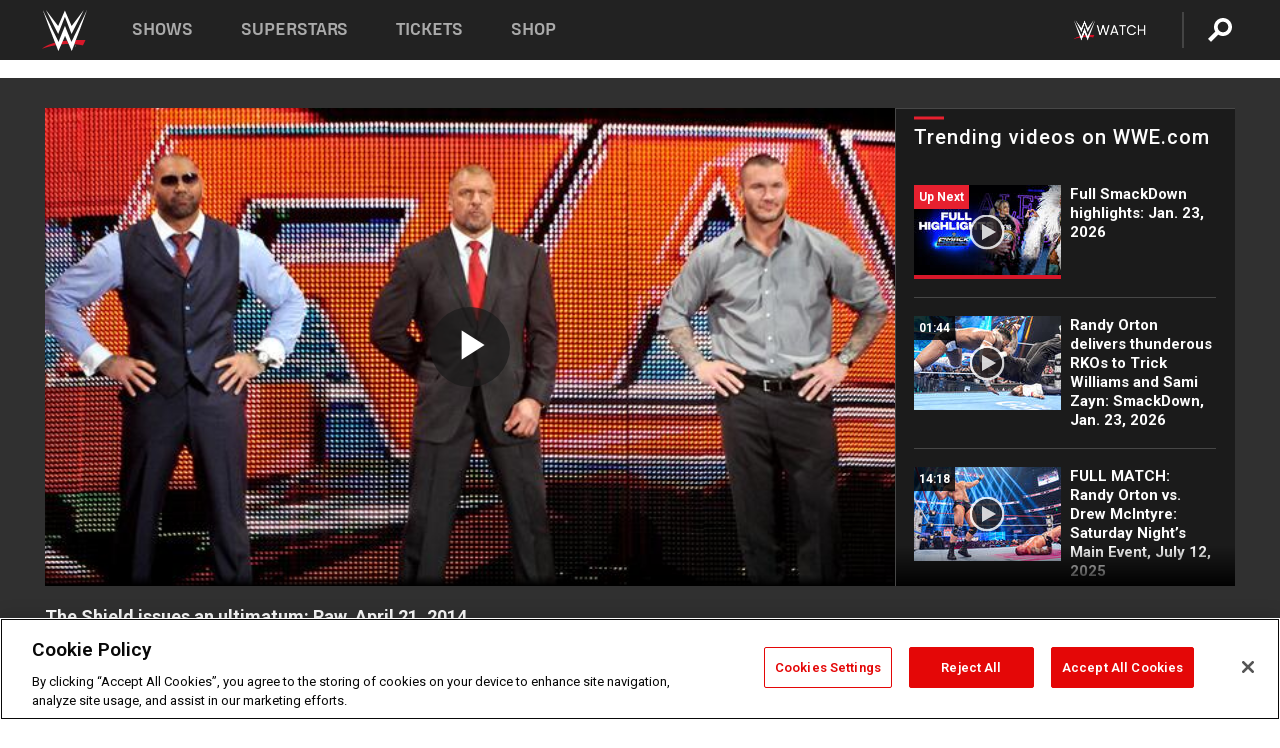

--- FILE ---
content_type: text/html; charset=UTF-8
request_url: https://www.wwe.com/videos/the-shield-issues-an-ultimatum-raw-april-21-2014
body_size: 18343
content:
<!DOCTYPE html>
<html lang="en" dir="ltr" prefix="og: https://ogp.me/ns#">
  <head>
    <meta charset="utf-8" />
<link rel="icon" href="/favicon.ico" type="image/x-icon" />
<meta name="description" content="The Shield stand their ground against Evolution." />
<link rel="shortlink" href="https://www.wwe.com/videos/the-shield-issues-an-ultimatum-raw-april-21-2014" />
<link rel="canonical" href="https://www.wwe.com/videos/the-shield-issues-an-ultimatum-raw-april-21-2014" />
<link rel="image_src" href="https://www.wwe.com/f/styles/wwe_large/public/2018/12/20140421_RAW_Evolution_2--d8d5e54a6a57fe043f770cdea31b1a27.jpg" />
<meta property="og:site_name" content="WWE" />
<meta property="og:type" content="video.tv_show" />
<meta property="og:url" content="https://www.wwe.com/videos/the-shield-issues-an-ultimatum-raw-april-21-2014" />
<meta property="og:title" content="The Shield issues an ultimatum: Raw, April 21, 2014" />
<meta property="og:description" content="The Shield stand their ground against Evolution." />
<meta property="og:image" content="https://www.wwe.com/f/styles/og_image/public/2018/12/20140421_RAW_Evolution_2--d8d5e54a6a57fe043f770cdea31b1a27.jpg" />
<meta property="fb:app_id" content="295666513781415" />
<meta name="twitter:card" content="player" />
<meta name="twitter:description" content="The Shield stand their ground against Evolution." />
<meta name="twitter:site" content="@wwe" />
<meta name="twitter:title" content="The Shield issues an ultimatum: Raw, April 21, 2014" />
<meta name="twitter:image" content="https://www.wwe.com/f/styles/wwe_large/public/2018/12/20140421_RAW_Evolution_2--d8d5e54a6a57fe043f770cdea31b1a27.jpg" />
<meta name="twitter:app:name:iphone" content="WWE" />
<meta name="twitter:app:id:iphone" content="551798799" />
<meta name="twitter:app:name:ipad" content="WWE" />
<meta name="twitter:app:id:ipad" content="551798799" />
<meta name="twitter:app:name:googleplay" content="WWE" />
<meta name="twitter:app:id:googleplay" content="com.wwe.universe" />
<meta name="twitter:player" content="https://www.wwe.com/twitter-card-player/26253559" />
<meta name="twitter:player:width" content="768" />
<meta name="twitter:player:height" content="432" />
<meta name="twitter:player:stream" content="https://cdn5.wwe.com/wwe/2014/raw1091_shield_042114/raw1091_shield_042114_768x432.mp4" />
<meta name="twitter:player:stream:content_type" content="video/mp4" />
<meta name="apple-itunes-app" content="app-id=551798799, affiliate-data=KCBikRHks4I, app-argument=https://www.wwe.com" />
<meta name="Generator" content="Drupal 10 (https://www.drupal.org)" />
<meta name="MobileOptimized" content="width" />
<meta name="HandheldFriendly" content="true" />
<meta name="viewport" content="width=device-width, initial-scale=1, shrink-to-fit=no" />
<script> var googletag = googletag || {};
    googletag.cmd = googletag.cmd || []; </script>
<!-- Google Tag Manager -->
<script>
var ga_dev_acctlist = "qa-www,qa-wwe,integration-,stage,cube,ion,proxy,codeandtheory,jenkins,tyr,kyte,cloud,compute,net,ec2,qa-www-aws";
var ga_devid = "GTM-KMHBSF";
var ga_liveid = "GTM-N7776B";

var wweGTMID = ga_liveid;
var data = ga_dev_acctlist.split(',');
var i = 0;
var l = data.length;
for (; i < l; i++) {
  if (location.hostname.indexOf(data[i]) > -1) {
    wweGTMID = ga_devid;
    break;
  }
}
var wwe_ga_dataLayer = [];
</script>
  <script>
    var Drupal = Drupal || { 'settings': {}, 'behaviors': {}, 'locale': {} };
    if (typeof(Drupal.behaviors.wweAnalytics) != 'undefined') {
      wwe_ga_dataLayer = Drupal.behaviors.wweAnalytics.setBaseData(wwe_ga_dataLayer);
    }
  </script>
  <script>(function(w,d,s,l,i){w[l]=w[l]||[];w[l].push({'gtm.start':new Date().getTime(),event:'gtm.js'});var f=d.getElementsByTagName(s)[0],j=d.createElement(s),dl=l!='dataLayer'?'&l='+l:'';j.async=true;j.src='https://www.googletagmanager.com/gtm.js?id='+i+dl;f.parentNode.insertBefore(j,f);})(window,document,'script','wwe_ga_dataLayer',wweGTMID);</script>
<!-- End Google Tag Manager -->
<noscript><!-- Google Tag Manager (noscript) -->
<iframe src="//www.googletagmanager.com/ns.html?id=GTM-N7776B" height="0" width="0" style="display:none;visibility:hidden"></iframe>
  <!-- End Google Tag Manager (noscript) --></noscript>
<div id="teconsent-holder"><div id='teconsent'></div>
</div>
<script src="https://cdn.cookielaw.org/scripttemplates/otSDKStub.js"  type="text/javascript" charset="UTF-8" data-domain-script="018eed9f-9812-7750-999b-302e8f68d077" data-dLayer-name="wwe_ga_dataLayer" ></script>
<script type="text/javascript">
function OptanonWrapper() { }
</script>
<script type="text/javascript">
document.addEventListener("DOMContentLoaded", function () {
    window.easternDay = new Intl.DateTimeFormat("en-US", {
        timeZone: "America/New_York",
        weekday: "long"
    }).format(new Date());

    window.easternHour = parseInt(new Intl.DateTimeFormat("en-US", {
        timeZone: "America/New_York",
        hour: "numeric",
        hour12: false
    }).format(new Date()));

    window.showaepopup = window.easternHour >= 0 && window.easternHour < 20;

    if (window.location.href.indexOf("ismobile=true") > 0 || localStorage.getItem('isMobile') == 'true') {
        localStorage.setItem('isMobile', true);
        jQuery("li.hamburger").hide();
        jQuery("li.pull-right").hide();
        jQuery("div.pane-distributed-footer").hide();
        jQuery("#mini-panel-header_navigation").css({ "display": "none" });
        jQuery('.wwe-highlights-videos--wrapper').css({ "display": "none" });
        jQuery('.events-header--video').css({ "display": "none" });
        jQuery('.events-header--content').css({ "padding-top": "30px" });
        jQuery("body").attr('style', 'padding-top: 0px !important');
    }
});
</script>
<script>
const hideButtons = () =>
  document.querySelectorAll('.account-button').forEach(el => el.style.display = 'none');

new MutationObserver(hideButtons).observe(document.documentElement, { childList: true, subtree: true });
document.addEventListener('DOMContentLoaded', hideButtons);
</script>
<style type="text/css">
@media screen AND ( max-width:800px )  { .wwe-page-header--title { font-size: 5.5vw !important; } }
span[class^="wwe-shows-hub--show-network__netflix"] {  width:4em; top: 6px; left: 8px; }
</style>
<script>
(function () {

  var ALLOWED_DOMAINS = ['www.wwe.com'];

  function isAllowedHost(host) {
    host = String(host || '').toLowerCase();
    for (var i = 0; i < ALLOWED_DOMAINS.length; i++) {
      var d = String(ALLOWED_DOMAINS[i] || '').toLowerCase();
      if (!d) continue;
      if (host === d) return true;
      if (host.length > d.length && host.slice(-d.length - 1) === '.' + d) return true;
    }
    return false;
  }

  if (!isAllowedHost(window.location.hostname)) {
    return; 
  }

  function normalizeText(s) {

    return String(s || '')
      .replace(/\u00a0/g, ' ')
      .replace(/\s+/g, ' ')
      .replace(/^\s+|\s+$/g, '')
      .toUpperCase();
  }

  function adjustVendorLinks() {
    var anchors = document.querySelectorAll('a[href]');
    for (var i = 0; i < anchors.length; i++) {
      var a = anchors[i];
      var txt = normalizeText(a.textContent || a.innerText);

      if (txt === 'SIGN UP FOR PEACOCK') {
        if (a.parentNode) a.parentNode.removeChild(a);
        continue;
      }

      var raw = (a.getAttribute('href') || '').toLowerCase();
      var abs = (a.href || '').toLowerCase();
      if (raw.indexOf('peacocktv.com') !== -1 || abs.indexOf('peacocktv.com') !== -1) {
        var textNode = document.createTextNode(a.textContent || a.innerText || '');
        if (a.parentNode) a.parentNode.replaceChild(textNode, a);
      }
    }
  }

  if (document.readyState === 'loading') {
    document.addEventListener('DOMContentLoaded', adjustVendorLinks);
  } else {
    adjustVendorLinks();
  }
})();
</script>
<script type="text/javascript">
window.addEventListener('scroll', function() {
    document.querySelectorAll('.wwe-breaker--wrapper:not(.pageview-process)').forEach(div => {
        rect = div.getBoundingClientRect();
        windowHeight = window.innerHeight;
        if (rect.top <= (windowHeight / 2)-100 && rect.bottom >= (windowHeight / 2)-100) {
          div.classList.add('pageview-process');
          Drupal.behaviors.wweAnalytics.trackVirtualPageView(location.pathname, document.title);
        }
        
    });
});
</script>
<meta http-equiv="x-ua-compatible" content="ie=edge" />
<script src="https://player.wwe.com/release/v1.7.5/Player.js" type="text/javascript"></script>
<script src="https://imasdk.googleapis.com/js/sdkloader/ima3.js" type="text/javascript"></script>
<script src="https://imasdk.googleapis.com/js/sdkloader/ima3_dai.js" type="text/javascript"></script>
<script>window.a2a_config=window.a2a_config||{};a2a_config.callbacks=[];a2a_config.overlays=[];a2a_config.templates={};var a2a_config = a2a_config || {};
a2a_config.onclick = false;
a2a_config.icon_color = "#000";
a2a_config.exclude_services = [
      'amazon_wish_list', 'aol_mail', 'balatarin', 'bibsonomy', 'blogger', 'blogmarks', 'bluesky', 'bookmarks_fr', 'box_net', 'buffer', 'copy_link', 'diary_ru', 'diaspora', 'digg', 'diigo', 'douban', 'draugiem', 'evernote', 'facebook', 'fark', 'flipboard', 'folkd', 'gmail', 'google_classroom', 'google_translate', 'hacker_news', 'hatena', 'houzz', 'instapaper', 'kakao', 'known', 'line', 'linkedin', 'livejournal', 'mail_ru', 'mastodon', 'mendeley', 'meneame', 'message', 'messenger', 'mewe', 'micro_blog', 'mix', 'mixi', 'myspace', 'odnoklassniki', 'outlook_com', 'papaly', 'pinboard', 'pinterest', 'plurk', 'pocket', 'print', 'printfriendly', 'pusha', 'push_to_kindle', 'qzone', 'raindrop_io', 'reddit', 'rediff_mypage', 'refind', 'sina_weibo', 'sitejot', 'skype', 'slashdot', 'snapchat', 'stocktwits', 'svejo', 'symbaloo_bookmarks', 'teams', 'telegram', 'threema', 'trello', 'tumblr', 'twiddla', 'twitter', 'typepad', 'viber', 'vk', 'wechat', 'whatsapp', 'wordpress', 'wykop', 'xing', 'yahoo_mail', 'yummly', 'facebook_messenger', 'google_plus', 'float', 'google_gmail' ,'typepad_post','rediff','kindle_it','microsoft_teams','sms','x'];

a2a_config.prioritize = ["threads", "email"];
a2a_config.native_mobile_share = false;

// Set the Threads share endpoint to use the Web Intent URL
a2a_config.templates.threads = {
  // Use the standard Threads Web Intent URL
  url: 'https://www.threads.net/intent/post?url=${link}',
  // Optional: Remove any custom deep-link configuration if it exists
  // deep_link: null
};

// Disable post-share "Thanks for sharing" modal
a2a_config.thanks = {
    postShare: false,
};</script>
<style>.a2apage_wide.a2a_wide .a2a_more {
      display: none;
    }
#a2apage_dropdown #a2apage_mini_services a.a2a_i::after {
      content: none;
    }
#a2apage_dropdown #a2apage_mini_services a.a2a_i, i.a2a_i {
border : none !important;
line-height: 2;
}
#a2apage_dropdown {
      background-color: #000 !important;
}
#a2apage_dropdown #a2apage_mini_services .a2a_i {
      display: inline-block;
      width: 32px  !important;
      height: 32px  !important;
      overflow: hidden  !important;
    }
#a2apage_dropdown #a2apage_mini_services .a2a_i span {
      display: block;
      width: 100%  !important;
      height: 100%  !important;
    }
#a2apage_dropdown #a2apage_mini_services .a2a_i svg {
      width: 100%  !important;
      height: 100%  !important;
    }
 #a2apage_dropdown #a2apage_mini_services .a2a_i span::after {
      display: none !important;
    }

    .a2a_button_pinterest,
    .a2a_button_twitter,
    .a2a_button_tumblr {
      background-color: gray !important;
      color: gray !important;
      filter: grayscale(100%) !important;
      width: 32px;
      height: 32px;
    }
    .a2a_button_facebook::before,
    .a2a_button_pinterest::before,
    .a2a_button_twitter::before,
    .a2a_button_tumblr::before {
      content: "" !important;
    }
.a2a_floating_style {
    background-color: #f0f0f0; /* Example background color */
    border: 1px solid #ddd; /* Optional border styling */
}

.a2a_floating_style .a2a_button {
    background-color: #ff6347; /* Example button color */
    color: white; /* Text color for the buttons */
}

.a2a_floating_style .a2a_button:hover {
    background-color: #ff4500; /* Hover effect color */
}

//* Main social buttons */
.a2a_button_facebook, .a2a_button_x {
  display: inline-block;
  margin-right: 0px;
  background-size: contain;
  width: 34px;
  height: 24px;
}

/* Custom tooltip container */
.custom-tooltip {
  position: relative;
  display: inline-block;
  padding-left:10px;
}

/* Tooltip text (hidden by default) */
.tooltiptext {
  display: none;
  position: absolute;
  background-color: #fff;
  border: 1px solid #ccc;
  box-shadow: 0 0 10px rgba(0,0,0,0.1);
  margin-top: 10px;
  padding: 10px;
  list-style: none;
  z-index: 1000;
}

/* Tooltip items */
.tooltiptext li {
  margin-bottom: 5px;
}

.tooltiptext li:last-child {
  margin-bottom: 0;
}

/* Toggle button */
.icon-svg.social-menu-toggle {
  cursor: pointer;
  display: inline-block;
  vertical-align: middle;
}

.icon-svg.social-menu-toggle svg {
  fill: #000;
  width: 24px;
  height: 24px;
}

/* Adjustments to tooltip appearance */
.tooltiptext a {
  display: inline-block;
  width: 24px;
  height: 24px;
  background-size: contain;
  background-repeat: no-repeat;
}</style>

    <title>The Shield issues an ultimatum: Raw, April 21, 2014 | WWE</title>
    <link rel="stylesheet" media="all" href="/f/css/css_nrDEQia9yQb20036uabMvyKqur8OzpdsciBZcFQwLNM.css?delta=0&amp;language=en&amp;theme=wwe_theme&amp;include=[base64]" />
<link rel="stylesheet" media="all" href="https://player.wwe.com/release/v1.7.5/Player.css" />
<link rel="stylesheet" media="all" href="/f/css/css_sHQ-CqChBSEf8NX6fkuxDFLuItt990emIizthYuJ-yA.css?delta=2&amp;language=en&amp;theme=wwe_theme&amp;include=[base64]" />
<link rel="stylesheet" media="all" href="//use.fontawesome.com/releases/v5.13.0/css/all.css" />
<link rel="stylesheet" media="all" href="/f/css/css_zFo3DGVRIjXdSBAN4A9bO4tNmYeHfZGBP1ToN1lObOs.css?delta=4&amp;language=en&amp;theme=wwe_theme&amp;include=[base64]" />

    
  </head>
  <body class="exclude-node-title layout-no-sidebars page-node-26253559 path-node node--type-video">
    <a href="#main-content" class="visually-hidden-focusable" aria-label="main-content">
      Skip to main content
    </a>
    
      <div class="dialog-off-canvas-main-canvas" data-off-canvas-main-canvas>
            
  <div id="page-wrapper">
    <div id="page">
          <header id="header" class="header" role="banner" aria-label="Site header">
                                        <nav class="navbar navbar-dark bg-primary navbar-expand-lg" id="navbar-main" aria-label="main-navigation">
                                      <a href="/" title="Home" rel="home" class="navbar-brand">
              <img src="/themes/custom/wwe_theme/logo.svg" alt="Home" class="img-fluid d-inline-block align-top" />
            
    </a>
    

                                  <button class="navbar-toggler collapsed" type="button" data-bs-toggle="collapse" data-bs-target="#CollapsingNavbar" aria-controls="CollapsingNavbar" aria-expanded="false" aria-label="Toggle navigation"><span class="navbar-toggler-icon"></span></button>
                  <div class="collapse navbar-collapse justify-content-end" id="CollapsingNavbar">
                                          <nav role="navigation" aria-labelledby="block-wwe-theme-main-menu-menu" id="block-wwe-theme-main-menu" class="block block-menu navigation menu--main">
            
  <h2 class="visually-hidden" id="block-wwe-theme-main-menu-menu">Main navigation</h2>
  

        
              <ul class="clearfix nav navbar-nav" data-component-id="bootstrap_barrio:menu_main">
                    <li class="nav-item">
                          <a href="/shows" class="nav-link nav-link--shows" data-drupal-link-system-path="node/50000001">Shows</a>
              </li>
                <li class="nav-item">
                          <a href="/superstars" class="nav-link nav-link--superstars" data-drupal-link-system-path="node/50000002">Superstars</a>
              </li>
                <li class="nav-item">
                          <a href="/events" class="nav-link nav-link--events" data-drupal-link-system-path="node/50000003">Tickets</a>
              </li>
                <li class="nav-item">
                          <a href="https://shop.wwe.com/en/?_s=bm-HP-WWEcom-Shop-Main_Nav-2022" class="nav-link nav-link-https--shopwwecom-en--sbm-hp-wwecom-shop-main-nav-2022">Shop</a>
              </li>
        </ul>
  



  </nav>
<div id="block-wwe-theme-mainmenuaccountblock" class="block block-wwe-global-panes block-main-menu-account-block">
  
    
      <div class="content">
          <nav class="wwe-header-navigation">
        <div class="desktop-menu">
            <div class="pull-right wwe-geo-group">
                                                                        <div class="network-promo-component network-promo-button element-invisible wwe-geo-element" data-countries="ao,at,be,bj,bw,bf,bi,cv,kh,cm,cf,km,cg,ci,cd,gq,er,sz,et,fr,gf,pf,tf,ga,gm,de,gh,gn,gw,va,it,jp,ke,kr,ls,lr,li,lu,mg,mw,ml,mu,yt,mz,na,nc,ne,ng,ph,re,rw,sh,mf,pm,sm,st,sn,sc,sl,za,ch,tz,tg,ug,wf,zm,zw" data-include="in" data-color="#D0021B" tabindex="0">
                        <img src="/f/styles/scaleto240with/public/all/2022/09/nav-Network-WWENetwork%402x--27641c123206feea4d9cfe8b2fa1406e.png" alt="Watch on WWE Network" title="Watch on WWE Network" class="network-logo">
                        <div class="network-promo">
                                        <p>Watch every Premium Live Event and get unlimited access to WWE&#039;s premium content - available to you anywhere, anytime, on any device.</p>
                        <a class="wwe-button button-default" href="https://www.wwe.com/wwenetwork?utm_source=wwecom&amp;utm_medium=nav&amp;utm_campaign=evergreen" target="_blank">Go to WWE Network</a>
            </div>
        </div>
    
                                                        <div class="network-promo-component network-promo-button element-invisible wwe-geo-element" data-countries="zz" data-include="ex" data-color="" tabindex="0">
                        <img src="/f/styles/scaleto240with/public/all/2025/01/netflixWWE_192x48--ab18e68e7aa037bceceac17f0fbe4bcd.png" alt="" title="" class="network-logo">
                        <div class="network-promo">
                                        <p>Watch every Premium Live Event and enjoy some of your favorite WWE content on Netflix</p>
                        <a class="wwe-button button-default" href="https://www.netflix.com/title/81788927" target="_blank">Go to Netflix</a>
            </div>
        </div>
    
                                                        <div class="network-promo-component network-promo-button element-invisible wwe-geo-element" data-countries="zz" data-include="in" data-color="#c48942 " tabindex="0">
                        <img src="/f/styles/scaleto240with/public/all/2023/01/nav-network-WatchOnSonyLiv-CTA-183x48--760f6aa68e476bb3003fc045c38705a0.png" alt="Watch on Sony LIV " title="Watch on Sony LIV " class="network-logo">
                        <div class="network-promo">
                                        <p>Visit Sony LIV to sign in or sign up and enjoy WWE&#039;s premium content. </p>
                        <a class="wwe-button button-default" href="https://www.sonyliv.com/signin?utm_source=wwe&amp;utm_medium=referral&amp;utm_campaign=wwe_acq&amp;utm_term=go_to_sonyliv" target="_blank">Go to Sony LIV </a>
            </div>
        </div>
    
                                                        <div class="network-promo-component network-promo-button element-invisible wwe-geo-element" data-countries="zzz" data-include="in" data-color="#0181C4" tabindex="0">
                        <img src="/f/styles/scaleto240with/public/all/2023/01/nav-Network-Flow-CTA--f8b50f2dde73e4e7e185be36eeb510e5.png" alt="Flow" title="Flow" class="network-logo">
                        <div class="network-promo">
                                        <p>Watch WrestleMania and other WWE Premium Live Events on Flow.</p>
                        <a class="wwe-button button-default" href="https://www.flowsports.co" target="_blank">Go to Flow</a>
            </div>
        </div>
    
                                                        <div class="network-promo-component network-promo-button element-invisible wwe-geo-element" data-countries="us,as,gu,mp,pr,vi,um" data-include="in" data-color="red" tabindex="0">
                        <img src="/f/styles/scaleto240with/public/2025/09/watch-wwe-flat-horizontal-white-220x46.png" alt="How to Watch" title="How to Watch" class="network-logo">
                        <div class="network-promo">
                                        <p>Learn how to access and stream WWE content online, including every WWE Premium Live Event, your favorite shows, historical and recent, and even watch Raw live. </p>
                        <a class="wwe-button button-default" href="https://wwenetwork.com" target="_blank">Learn More</a>
            </div>
        </div>
    
                                                    <div class="vertical-break"></div>
                <div class="account-button"></div>
                <span class="search">
                    <a href="/search">
                        <img class="icon" title="Search icon" alt="If you hit on this search icon then you will be redirected to https://watch.wwe.com/search" src="/modules/custom/wwe_global_panes/assets/img/search-thicc.svg">
                    </a>
                </span>
            </div>
        </div>

                    <ul class='mobile-menu wwe-geo-group'>
                                                <li class="element-invisible wwe-geo-element network-promo-component" data-countries="ao,at,be,bj,bw,bf,bi,cv,kh,cm,cf,km,cg,ci,cd,gq,er,sz,et,fr,gf,pf,tf,ga,gm,de,gh,gn,gw,va,it,jp,ke,kr,ls,lr,li,lu,mg,mw,ml,mu,yt,mz,na,nc,ne,ng,ph,re,rw,sh,mf,pm,sm,st,sn,sc,sl,za,ch,tz,tg,ug,wf,zm,zw" data-include="in" data-color="#D0021B">
            <div class="mobile-network-promo">
                <div class="mobile-network-promo_image">
                                            <img src="/f/styles/scaleto240with/public/all/2022/09/nav-Network-WWENetwork%402x--27641c123206feea4d9cfe8b2fa1406e.png" height="24" alt="Watch on WWE Network" title="Watch on WWE Network">
                                                        </div>
                                    <div class="mobile-network-promo_text">Watch every Premium Live Event and get unlimited access to WWE&#039;s premium content - available to you anywhere, anytime, on any device.</div>
                                <a class="wwe-button button-promo button-default" href="https://www.wwe.com/wwenetwork?utm_source=wwecom&amp;utm_medium=nav&amp;utm_campaign=evergreen" target="_blank">Go to WWE Network</a>
            </div>
        </li>
    
                                                <li class="element-invisible wwe-geo-element network-promo-component" data-countries="zz" data-include="ex" data-color="">
            <div class="mobile-network-promo">
                <div class="mobile-network-promo_image">
                                            <img src="/f/styles/scaleto240with/public/all/2025/01/netflixWWE_192x48--ab18e68e7aa037bceceac17f0fbe4bcd.png" height="24" alt="" title="">
                                                        </div>
                                    <div class="mobile-network-promo_text">Watch every Premium Live Event and enjoy some of your favorite WWE content on Netflix</div>
                                <a class="wwe-button button-promo button-default" href="https://www.netflix.com/title/81788927" target="_blank">Go to Netflix</a>
            </div>
        </li>
    
                                                <li class="element-invisible wwe-geo-element network-promo-component" data-countries="zz" data-include="in" data-color="#c48942 ">
            <div class="mobile-network-promo">
                <div class="mobile-network-promo_image">
                                            <img src="/f/styles/scaleto240with/public/all/2023/01/nav-network-WatchOnSonyLiv-CTA-183x48--760f6aa68e476bb3003fc045c38705a0.png" height="24" alt="Watch on Sony LIV " title="Watch on Sony LIV ">
                                                        </div>
                                    <div class="mobile-network-promo_text">Visit Sony LIV to sign in or sign up and enjoy WWE&#039;s premium content. </div>
                                <a class="wwe-button button-promo button-default" href="https://www.sonyliv.com/signin?utm_source=wwe&amp;utm_medium=referral&amp;utm_campaign=wwe_acq&amp;utm_term=go_to_sonyliv" target="_blank">Go to Sony LIV </a>
            </div>
        </li>
    
                                                <li class="element-invisible wwe-geo-element network-promo-component" data-countries="zzz" data-include="in" data-color="#0181C4">
            <div class="mobile-network-promo">
                <div class="mobile-network-promo_image">
                                            <img src="/f/styles/scaleto240with/public/all/2023/01/nav-Network-Flow-CTA--f8b50f2dde73e4e7e185be36eeb510e5.png" height="24" alt="Flow" title="Flow">
                                                        </div>
                                    <div class="mobile-network-promo_text">Watch WrestleMania and other WWE Premium Live Events on Flow.</div>
                                <a class="wwe-button button-promo button-default" href="https://www.flowsports.co" target="_blank">Go to Flow</a>
            </div>
        </li>
    
                                                <li class="element-invisible wwe-geo-element network-promo-component" data-countries="us,as,gu,mp,pr,vi,um" data-include="in" data-color="red">
            <div class="mobile-network-promo">
                <div class="mobile-network-promo_image">
                                            <img src="/f/styles/scaleto240with/public/2025/09/watch-wwe-flat-horizontal-white-220x46.png" height="24" alt="How to Watch" title="How to Watch">
                                                        </div>
                                    <div class="mobile-network-promo_text">Learn how to access and stream WWE content online, including every WWE Premium Live Event, your favorite shows, historical and recent, and even watch Raw live. </div>
                                <a class="wwe-button button-promo button-default" href="https://wwenetwork.com" target="_blank">Learn More</a>
            </div>
        </li>
    
                            </ul>
            <div class="mobile-menu-underlay"></div>
            </nav>
    </div>
  </div>


                                                          </div>
                                                          </nav>
                        </header>
                  <div class="highlighted">
          <aside class="container-fluid section clearfix" role="complementary">
              <div data-drupal-messages-fallback class="hidden"></div>


          </aside>
        </div>
                  <div id="main-wrapper" class="layout-main-wrapper clearfix">
                  <div id="main" class="container-fluid">
            
            <div class="row row-offcanvas row-offcanvas-left clearfix">
                                  <main class="main-content col" id="content" role="main" >
                  <section class="section">
                                    <a href="#main-content" id="main-content" aria-label="main-content" tabindex="-1"></a>
                      <div id="block-wwe-theme-page-title" class="block block-core block-page-title-block">
  
    
      <div class="content">
      
  <h1 class="hidden title"><span class="field field--name-title field--type-string field--label-hidden">The Shield issues an ultimatum: Raw, April 21, 2014</span>
</h1>


    </div>
  </div>
<div id="block-wwe-theme-content" class="block block-system block-system-main-block">
  
    
      <div class="content">
      <div class="l-page l-frame-wrap l-hybrid-col-frame hybrid-col-frame" id="page">
  <div class="l-hybrid-col-frame_breaker-wrap hybrid-col-frame_breaker-wrap">
    <div class="l-hybrid-col-frame_breaker hybrid-col-frame_breaker">
      <div data-wname="video_playlists_pane" data-pos="0" class="panel-pane pane-video-playlists-pane">
        <section class="vlp">
                    <section class="wwe-videobox">
            <div class="wwe-videobox--videoarea">
             <div id="wwe-videobox--videoarea"></div>
            </div>
              <div class="wwe-videobox--cap">
                <div class="clearfix">
                  <div class="wwe-videobox--toggles">
                    <button class="description-toggle" aria-label="Show video description"></button>
                    <button class="video-share-toggle" aria-label="Open share options"></button>
                  </div>
                  <div class="wwe-videobox--copy">
                    <h1 class="wwe-videobox--cap--title"></h1>
                    <p class="wwe-videobox--cap--description"></p>
                    <div class="wwe-mobile--sponsors">
                      <div class="wwe-sponsored--track"></div>
                    </div>
                  </div>
                </div>
              </div>

            <!-- Playlist Section -->

            <aside class="wwe-videobox--playlist clearfix vlp-pre-play" style="border-left: 1px solid #474747;width: 340px;height: 100%;position: absolute;right: 0;top: 0;">
              <div class="wwe-videobox--playlist--title-container">
                <div class="wwe-videobox--playlist--title">
                  <svg width="90" height="5" viewBox="60 0 3 5">
                    <line x1="0" y1="3" x2="90" y2="3" stroke-width="3" />
                  </svg>
                  <h3 class="wwe-videobox--playlist--title-copy"></h3>
                </div>
              </div>
              <div class="wwe-videobox--playlist--items"></div>
            </aside>
          </section>
          
          <div class="wwe-footer vlp-pre-play">
            <div class="wwe-footer--sponsors">
              <div class="wwe-sponsored--track">
              
              </div>
            </div>
          </div>
        </section>

        <!-- related content Section -->

          <section class="wwe-vlanding vlp-pre-play">
            
          
        </section>
      </div>
    </div>
  </div><!-- end l-hybrid-col-frame_breaker -->

  <div class="l-hybrid-col-frame_col-wrap hybrid-col-frame_col-wrap">

    <div class="l-hybrid-col-frame_left hybrid-col-frame_left">
    </div><!-- end l-hybrid-col-frame_main -->
  
    <div class="l-hybrid-col-frame_rail-wrap hybrid-col-frame_rail-wrap">
      <div class="l-hybrid-col-frame_rail hybrid-col-frame_rail frame-rail-5">
        <div data-wname="ads_rail_pane" data-pos="0" class="panel-pane pane-ads-rail-pane">
          <div class="wwe-ad--rail wwe-ad--rail-1">
            <!-- <div id="wwe-ad-rail-6643136643"></div> -->
          </div>
        </div>
      </div><!-- end l-hybrid-col-frame_rail -->
    </div><!-- end l-hybrid-col-frame_rail-wrap -->
  
  </div><!-- end l-hybrid-col-frame_col-wrap -->
  
  <div class="l-hybrid-col-frame_bottom hybrid-col-frame_bottom">
    <div data-wname="distributed_footer" data-pos="0" class="panel-pane pane-distributed-footer">
  
      <!-- footer here -->
  
      
  
      <div class="wwe-breaker-ad wwe-ad--rail wwe-breaker-ad--distributed-footer">
      </div>
    </div>
  </div>
  
    </div>
  </div>


                  </section>
                </main>
                                        </div>
          </div>
              </div>
                <footer class="site-footer" aria-label="footer-navigation">
                  <div class="container-fluid">
                                      <div class="site-footer__bottom">
                  <section class="row region region-footer-fifth">
    <nav role="navigation" aria-labelledby="block-wwe-theme-footer-menu" id="block-wwe-theme-footer" class="block block-menu navigation menu--footer">
            
  <h2 class="visually-hidden" id="block-wwe-theme-footer-menu">Footer</h2>
  

        
              <ul class="clearfix nav flex-row" data-component-id="bootstrap_barrio:menu_columns">
                    <li class="nav-item menu-item--expanded">
                <span class="nav-link nav-link-">Corporate</span>
                                <ul class="flex-column">
                    <li class="nav-item">
                <a href="https://corporate.wwe.com/" class="nav-link nav-link-https--corporatewwecom-">Corporate</a>
              </li>
                <li class="nav-item">
                <a href="https://corporate.wwe.com/careers" class="nav-link nav-link-https--corporatewwecom-careers">Careers</a>
              </li>
                <li class="nav-item">
                <a href="https://corporate.wwe.com/impact" class="nav-link nav-link-https--corporatewwecom-impact">Impact</a>
              </li>
                <li class="nav-item">
                <a href="/main-help/contact-us" class="nav-link nav-link--main-help-contact-us" data-drupal-link-system-path="node/35000506">Contact</a>
              </li>
        </ul>
  
              </li>
                <li class="nav-item menu-item--expanded">
                <span class="nav-link nav-link-">WWE.com </span>
                                <ul class="flex-column">
                    <li class="nav-item">
                <a href="/news" class="nav-link nav-link--news" data-drupal-link-system-path="node/50000005">WWE News</a>
              </li>
                <li class="nav-item">
                <a href="/videos" class="nav-link nav-link--videos" data-drupal-link-system-path="node/50000007">WWE Videos</a>
              </li>
                <li class="nav-item">
                <a href="/photos" class="nav-link nav-link--photos" data-drupal-link-system-path="node/50000006">WWE Photos</a>
              </li>
                <li class="nav-item">
                <a href="https://onlocationexp.com/wwe?utm_source=wwe.com&amp;utm_medium=referral&amp;utm_campaign=wwe-footer" class="nav-link nav-link-https--onlocationexpcom-wweutm-sourcewwecomutm-mediumreferralutm-campaignwwe-footer">Priority Pass</a>
              </li>
        </ul>
  
              </li>
                <li class="nav-item menu-item--expanded">
                <span class="nav-link nav-link-">About</span>
                                <ul class="flex-column">
                    <li class="nav-item">
                <a href="/page/privacy-policy" class="nav-link nav-link--page-privacy-policy" data-drupal-link-system-path="node/35000502">Privacy Policy</a>
              </li>
                <li class="nav-item">
                <a href="/page/copyright" class="nav-link nav-link--page-copyright" data-drupal-link-system-path="node/35000505">Copyright</a>
              </li>
                <li class="nav-item">
                <a href="/page/terms-and-conditions" class="nav-link nav-link--page-terms-and-conditions" data-drupal-link-system-path="node/35000507">Terms of Use</a>
              </li>
                <li class="nav-item">
                <a href="" class="nav-link nav-link-">Your Privacy Choices</a>
              </li>
        </ul>
  
              </li>
                <li class="nav-item menu-item--expanded">
                <span class="nav-link nav-link-">Help </span>
                                <ul class="flex-column">
                    <li class="nav-item">
                <a href="/page/security-policy" class="nav-link nav-link--page-security-policy" data-drupal-link-system-path="node/40002086">Security</a>
              </li>
                <li class="nav-item">
                <a href="https://help.wwe.com/" class="nav-link nav-link-https--helpwwecom-">Help Center</a>
              </li>
                <li class="nav-item">
                <a href="/page/cookie-policy" class="nav-link nav-link--page-cookie-policy" data-drupal-link-system-path="node/40017960">Cookie Policy</a>
              </li>
                <li class="nav-item">
                <a href="https://help.wwe.com/Answer/Detail/18?utm_source=dotcom&amp;utm_medium=web&amp;utm_campaign=closed_captions&amp;utm_content=footer_link" class="nav-link nav-link-https--helpwwecom-answer-detail-18utm-sourcedotcomutm-mediumwebutm-campaignclosed-captionsutm-contentfooter-link">Closed Captions</a>
              </li>
        </ul>
  
              </li>
                <li class="nav-item menu-item--expanded">
                <span class="nav-link nav-link-">Global Sites </span>
                                <ul class="flex-column">
                    <li class="nav-item">
                <a href="https://arabic.wwe.com/" class="nav-link nav-link-https--arabicwwecom-">Arabic</a>
              </li>
        </ul>
  
              </li>
        </ul>
  



  </nav>
<div class="views-element-container block block-views block-views-blockfooter-section-block-1" id="block-wwe-theme-views-block-footer-section-block-1">
  
    
      <div class="content">
      <div><div class="view view-footer-section view-id-footer_section view-display-id-block_1 js-view-dom-id-0e0d17cb05aedfef6d5a75d44fe70650ad64660bdbc5de3f8b70252f422b5d4a">
  
    
      
      <div class="view-content row">
      
    <div>
    <div>
                      <div class="views-row"><div class="views-field views-field-nothing"><span class="field-content"><div class="footer-logo">
      <img src="/themes/custom/wwe_theme/logo.svg" alt="WWE Logo">
    </div></span></div></div>
            </div>
    </div>
  

    </div>
  
          </div>
</div>

    </div>
  </div>

  </section>

              </div>
                      </div>
              </footer>
          </div>
  </div>
  
  </div>

    
    <script type="application/json" data-drupal-selector="drupal-settings-json">{"path":{"baseUrl":"\/","pathPrefix":"","currentPath":"node\/26253559","currentPathIsAdmin":false,"isFront":false,"currentLanguage":"en"},"pluralDelimiter":"\u0003","suppressDeprecationErrors":true,"WWEVideoLanding":{"initialVideoId":"26253559","initialVideo":{"sponsors":"","numSponsors":false,"title":"Trending videos on WWE.com","playlist":[{"image":"\/f\/styles\/wwe_16_9_s\/public\/2018\/12\/20140421_RAW_Evolution_2--d8d5e54a6a57fe043f770cdea31b1a27.jpg","image_uri":"public:\/\/\/2018\/12\/20140421_RAW_Evolution_2--d8d5e54a6a57fe043f770cdea31b1a27.jpg","file":"\/\/vod.wwe.com\/vod\/2014\/,720,540,432,360,288,\/raw1091_shield_042114.m3u8","fid":"40293083","title":"The Shield issues an ultimatum: Raw, April 21, 2014","nid":26253559,"description":"The Shield stand their ground against Evolution.","vms_id":31629,"wwe_network":false,"link_url":null,"featured_link":{"#theme":"playlist_item","#title":"The Shield issues an ultimatum: Raw, April 21, 2014","#image":"\/f\/styles\/wwe_16_9_s\/public\/2018\/12\/20140421_RAW_Evolution_2--d8d5e54a6a57fe043f770cdea31b1a27.jpg","#video_preview_image":"public:\/\/\/2018\/12\/20140421_RAW_Evolution_2--d8d5e54a6a57fe043f770cdea31b1a27.jpg","#file_path":"\/\/vod.wwe.com\/vod\/2014\/,720,540,432,360,288,\/raw1091_shield_042114.m3u8","#nid":26253559,"#link_classes":"wwe-related-media--item wwe-video-explorer-event js-video--btn js-track video-play-large wwe-display-duration","#duration":"05:08","#playlist_id":0,"#link":"\u003Ca href=\u0022\/videos\/the-shield-issues-an-ultimatum-raw-april-21-2014\u0022\u003EThe Shield issues an ultimatum: Raw, April 21, 2014\u003C\/a\u003E","#is_network_video":false,"#network_video_class":""},"ads_disabled":0,"sponsors":[],"path":"\/videos\/the-shield-issues-an-ultimatum-raw-april-21-2014","abs_path":"https:\/\/www.wwe.com\/videos\/the-shield-issues-an-ultimatum-raw-april-21-2014","network_logged_in_cta":"","show_name":"Raw","episode_name":"Raw: April 21, 2014","countries":[],"country_logic":"","mediaid":"7REyCL4r","tracks":[{"file":"https:\/\/cdn1.wwe.com\/hd_video1\/wwe\/2014\/raw1091_shield_042114\/raw1091_shield_042114.vtt","kind":"thumbnails"}],"playlist_offset":0,"playlist_nid":0,"backfilled":false,"parent_playlist_nid":0,"playlist_title":"Trending videos on WWE.com","playlist_short_headline":"Trending videos on WWE.com","playlist_video_strip_headline":"Trending videos on WWE.com","video_offset":0,"picture":"  \u003Cimg srcset=\u0022\/f\/styles\/wwe_16_9_highlight_l\/public\/2018\/12\/20140421_RAW_Evolution_2--d8d5e54a6a57fe043f770cdea31b1a27.jpg 1x\u0022 width=\u0022167\u0022 height=\u002294\u0022 alt=\u0022WWE Photo\u0022 src=\u0022\/f\/styles\/wwe_16_9_highlight_l\/public\/2018\/12\/20140421_RAW_Evolution_2--d8d5e54a6a57fe043f770cdea31b1a27.jpg\u0022 title=\u0022WWE Photo\u0022 loading=\u0022lazy\u0022 \/\u003E\n "}]},"takeoverBg":"\/a\/i\/fpo\/premier-raw-bg.jpg","DeferredJs":[],"initialPlaylist":{"sponsors":"","numSponsors":false,"title":"Trending videos on WWE.com","playlist":[{"image":"\/f\/styles\/wwe_16_9_s\/public\/2018\/12\/20140421_RAW_Evolution_2--d8d5e54a6a57fe043f770cdea31b1a27.jpg","image_uri":"public:\/\/\/2018\/12\/20140421_RAW_Evolution_2--d8d5e54a6a57fe043f770cdea31b1a27.jpg","file":"\/\/vod.wwe.com\/vod\/2014\/,720,540,432,360,288,\/raw1091_shield_042114.m3u8","fid":"40293083","title":"The Shield issues an ultimatum: Raw, April 21, 2014","nid":26253559,"description":"The Shield stand their ground against Evolution.","vms_id":31629,"wwe_network":false,"link_url":null,"featured_link":{"#theme":"playlist_item","#title":"The Shield issues an ultimatum: Raw, April 21, 2014","#image":"\/f\/styles\/wwe_16_9_s\/public\/2018\/12\/20140421_RAW_Evolution_2--d8d5e54a6a57fe043f770cdea31b1a27.jpg","#video_preview_image":"public:\/\/\/2018\/12\/20140421_RAW_Evolution_2--d8d5e54a6a57fe043f770cdea31b1a27.jpg","#file_path":"\/\/vod.wwe.com\/vod\/2014\/,720,540,432,360,288,\/raw1091_shield_042114.m3u8","#nid":26253559,"#link_classes":"wwe-related-media--item wwe-video-explorer-event js-video--btn js-track video-play-large wwe-display-duration","#duration":"05:08","#playlist_id":0,"#link":"\u003Ca href=\u0022\/videos\/the-shield-issues-an-ultimatum-raw-april-21-2014\u0022\u003EThe Shield issues an ultimatum: Raw, April 21, 2014\u003C\/a\u003E","#is_network_video":false,"#network_video_class":""},"ads_disabled":0,"sponsors":[],"path":"\/videos\/the-shield-issues-an-ultimatum-raw-april-21-2014","abs_path":"https:\/\/www.wwe.com\/videos\/the-shield-issues-an-ultimatum-raw-april-21-2014","network_logged_in_cta":"","show_name":"Raw","episode_name":"Raw: April 21, 2014","countries":[],"country_logic":"","mediaid":"7REyCL4r","tracks":[{"file":"https:\/\/cdn1.wwe.com\/hd_video1\/wwe\/2014\/raw1091_shield_042114\/raw1091_shield_042114.vtt","kind":"thumbnails"}],"playlist_offset":0,"playlist_nid":0,"backfilled":false,"parent_playlist_nid":0,"playlist_title":"Trending videos on WWE.com","playlist_short_headline":"Trending videos on WWE.com","playlist_video_strip_headline":"Trending videos on WWE.com","video_offset":0,"picture":"  \u003Cimg srcset=\u0022\/f\/styles\/wwe_16_9_highlight_l\/public\/2018\/12\/20140421_RAW_Evolution_2--d8d5e54a6a57fe043f770cdea31b1a27.jpg 1x\u0022 width=\u0022167\u0022 height=\u002294\u0022 alt=\u0022WWE Photo\u0022 src=\u0022\/f\/styles\/wwe_16_9_highlight_l\/public\/2018\/12\/20140421_RAW_Evolution_2--d8d5e54a6a57fe043f770cdea31b1a27.jpg\u0022 title=\u0022WWE Photo\u0022 loading=\u0022lazy\u0022 \/\u003E\n ","duration":"05:08"},{"image":"\/f\/styles\/wwe_16_9_s\/public\/video\/thumb\/2026\/01\/dchisd1379_12_ntwk_rev_1.jpg","image_uri":"public:\/\/video\/thumb\/2026\/01\/dchisd1379_12_ntwk_rev_1.jpg","file":"\/\/vod.wwe.com\/vod\/2026\/,1080,720,540,432,360,288,\/dchisd1379_12_ntwk.m3u8","fid":"40719791","title":"Full SmackDown highlights: Jan. 23, 2026","nid":50004591,"description":"Check out all the highlights from SmackDown, featuring Drew McIntyre, Cody Rhodes, Charlotte Flair, Trick Williams and more. Catch WWE action on the ESPN App, Peacock, Netflix, USA Network, CW Network and more.","vms_id":243962,"wwe_network":false,"link_url":null,"featured_link":{"#theme":"playlist_item","#title":"Full SmackDown highlights: Jan. 23, 2026","#image":"\/f\/styles\/wwe_16_9_s\/public\/video\/thumb\/2026\/01\/dchisd1379_12_ntwk_rev_1.jpg","#video_preview_image":"public:\/\/video\/thumb\/2026\/01\/dchisd1379_12_ntwk_rev_1.jpg","#file_path":"\/\/vod.wwe.com\/vod\/2026\/,1080,720,540,432,360,288,\/dchisd1379_12_ntwk.m3u8","#nid":50004591,"#link_classes":"wwe-related-media--item wwe-video-explorer-event js-video--btn js-track video-play-large wwe-display-duration","#duration":"11:08","#playlist_id":0,"#link":"\u003Ca href=\u0022\/videos\/full-smackdown-highlights-jan-23-2026\u0022\u003EFull SmackDown highlights: Jan. 23, 2026\u003C\/a\u003E","#is_network_video":false,"#network_video_class":""},"ads_disabled":0,"sponsors":[],"path":"\/videos\/full-smackdown-highlights-jan-23-2026","abs_path":"https:\/\/www.wwe.com\/videos\/full-smackdown-highlights-jan-23-2026","network_logged_in_cta":"","show_name":"SmackDown","episode_name":"","countries":[],"country_logic":"","tracks":[{"label":"en","file":"https:\/\/cdn5.wwe.com\/wwe%2F2026%2Fdchisd1379_12_ntwk%2Fdchisd1379_12_ntwk_cc_en.vtt","kind":"captions"}],"picture":"  \u003Cimg srcset=\u0022\/f\/styles\/wwe_16_9_highlight_l\/public\/video\/thumb\/2026\/01\/dchisd1379_12_ntwk_rev_1.jpg 1x\u0022 width=\u0022167\u0022 height=\u002294\u0022 alt=\u0022WWE Photo\u0022 src=\u0022\/f\/styles\/wwe_16_9_highlight_l\/public\/video\/thumb\/2026\/01\/dchisd1379_12_ntwk_rev_1.jpg\u0022 title=\u0022WWE Photo\u0022 loading=\u0022lazy\u0022 \/\u003E\n ","duration":"11:08"},{"image":"\/f\/styles\/wwe_16_9_s\/public\/video\/thumb\/2026\/01\/dchisd1379_16_ntwk_rev_1.jpg","image_uri":"public:\/\/video\/thumb\/2026\/01\/dchisd1379_16_ntwk_rev_1.jpg","file":"\/\/vod.wwe.com\/vod\/2026\/,1080,720,540,432,360,288,\/dchisd1379_16_ntwk.m3u8","fid":"40719786","title":"Randy Orton delivers thunderous RKOs to Trick Williams and Sami Zayn: SmackDown, Jan. 23, 2026","nid":50004590,"description":"The Viper strikes twice as Randy Orton RKOs both Trick Williams and Sami Zayn. Catch WWE action on the ESPN App, Peacock, Netflix, USA Network, CW Network and more.","vms_id":243961,"wwe_network":false,"link_url":null,"featured_link":{"#theme":"playlist_item","#title":"Randy Orton delivers thunderous RKOs to Trick Williams and Sami Zayn: SmackDown, Jan. 23, 2026","#image":"\/f\/styles\/wwe_16_9_s\/public\/video\/thumb\/2026\/01\/dchisd1379_16_ntwk_rev_1.jpg","#video_preview_image":"public:\/\/video\/thumb\/2026\/01\/dchisd1379_16_ntwk_rev_1.jpg","#file_path":"\/\/vod.wwe.com\/vod\/2026\/,1080,720,540,432,360,288,\/dchisd1379_16_ntwk.m3u8","#nid":50004590,"#link_classes":"wwe-related-media--item wwe-video-explorer-event js-video--btn js-track video-play-large wwe-display-duration","#duration":"01:44","#playlist_id":0,"#link":"\u003Ca href=\u0022\/videos\/randy-orton-delivers-thunderous-rkos-to-trick-williams-and-sami-zayn-smackdown-jan-23-2026\u0022\u003ERandy Orton delivers thunderous RKOs to Trick Williams and Sami Zayn: SmackDown, Jan. 23, 2026\u003C\/a\u003E","#is_network_video":false,"#network_video_class":""},"ads_disabled":0,"sponsors":[],"path":"\/videos\/randy-orton-delivers-thunderous-rkos-to-trick-williams-and-sami-zayn-smackdown-jan-23-2026","abs_path":"https:\/\/www.wwe.com\/videos\/randy-orton-delivers-thunderous-rkos-to-trick-williams-and-sami-zayn-smackdown-jan-23-2026","network_logged_in_cta":"","show_name":"SmackDown","episode_name":"","countries":[],"country_logic":"","tracks":[{"label":"en","file":"https:\/\/cdn5.wwe.com\/wwe%2F2026%2Fdchisd1379_16_ntwk%2Fdchisd1379_16_ntwk_cc_en.vtt","kind":"captions"}],"picture":"  \u003Cimg srcset=\u0022\/f\/styles\/wwe_16_9_highlight_l\/public\/video\/thumb\/2026\/01\/dchisd1379_16_ntwk_rev_1.jpg 1x\u0022 width=\u0022167\u0022 height=\u002294\u0022 alt=\u0022WWE Photo\u0022 src=\u0022\/f\/styles\/wwe_16_9_highlight_l\/public\/video\/thumb\/2026\/01\/dchisd1379_16_ntwk_rev_1.jpg\u0022 title=\u0022WWE Photo\u0022 loading=\u0022lazy\u0022 \/\u003E\n ","duration":"01:44"},{"image":"\/f\/styles\/wwe_16_9_s\/public\/video\/thumb\/2026\/01\/dcfulljan2026_155_ntwk_rev_1.jpg","image_uri":"public:\/\/video\/thumb\/2026\/01\/dcfulljan2026_155_ntwk_rev_1.jpg","file":"\/\/vod.wwe.com\/vod\/2026\/,1080,720,540,432,360,288,\/dcfulljan2026_155_ntwk.m3u8","fid":"40719613","title":"FULL MATCH: Randy Orton vs. Drew McIntyre: Saturday Night\u2019s Main Event, July 12, 2025","nid":50004212,"description":"Randy Orton takes on Drew McIntyre on Saturday Night\u0027s Main Event.","vms_id":243637,"wwe_network":false,"link_url":null,"featured_link":{"#theme":"playlist_item","#title":"FULL MATCH: Randy Orton vs. Drew McIntyre: Saturday Night\u2019s Main Event, July 12, 2025","#image":"\/f\/styles\/wwe_16_9_s\/public\/video\/thumb\/2026\/01\/dcfulljan2026_155_ntwk_rev_1.jpg","#video_preview_image":"public:\/\/video\/thumb\/2026\/01\/dcfulljan2026_155_ntwk_rev_1.jpg","#file_path":"\/\/vod.wwe.com\/vod\/2026\/,1080,720,540,432,360,288,\/dcfulljan2026_155_ntwk.m3u8","#nid":50004212,"#link_classes":"wwe-related-media--item wwe-video-explorer-event js-video--btn js-track video-play-large wwe-display-duration","#duration":"14:18","#playlist_id":0,"#link":"\u003Ca href=\u0022\/videos\/full-match-randy-orton-vs-drew-mcintyre-saturday-night-s-main-event-july-12-2025\u0022\u003EFULL MATCH: Randy Orton vs. Drew McIntyre: Saturday Night\u2019s Main Event, July 12, 2025\u003C\/a\u003E","#is_network_video":false,"#network_video_class":""},"ads_disabled":0,"sponsors":[],"path":"\/videos\/full-match-randy-orton-vs-drew-mcintyre-saturday-night-s-main-event-july-12-2025","abs_path":"https:\/\/www.wwe.com\/videos\/full-match-randy-orton-vs-drew-mcintyre-saturday-night-s-main-event-july-12-2025","network_logged_in_cta":"","show_name":"Saturday Night\u0027s Main Event","episode_name":"","countries":[],"country_logic":"","tracks":[{"label":"en","file":"https:\/\/cdn5.wwe.com\/wwe%2F2026%2Fdcfulljan2026_155_ntwk%2Fdcfulljan2026_155_ntwk_cc_en.vtt","kind":"captions"}],"picture":"  \u003Cimg srcset=\u0022\/f\/styles\/wwe_16_9_highlight_l\/public\/video\/thumb\/2026\/01\/dcfulljan2026_155_ntwk_rev_1.jpg 1x\u0022 width=\u0022167\u0022 height=\u002294\u0022 alt=\u0022WWE Photo\u0022 src=\u0022\/f\/styles\/wwe_16_9_highlight_l\/public\/video\/thumb\/2026\/01\/dcfulljan2026_155_ntwk_rev_1.jpg\u0022 title=\u0022WWE Photo\u0022 loading=\u0022lazy\u0022 \/\u003E\n ","duration":"14:18"},{"image":"\/f\/styles\/wwe_16_9_s\/public\/video\/thumb\/2026\/01\/playlistfunniestrr_moms_ntwk.jpg","image_uri":"public:\/\/video\/thumb\/2026\/01\/playlistfunniestrr_moms_ntwk.jpg","file":"\/\/vod.wwe.com\/vod\/2026\/,1080,720,540,432,360,288,\/wweplaylist_rrfunniestmoments.m3u8","fid":"40719652","title":"Funniest Royal Rumble moments of all time: WWE Playlist","nid":50004548,"description":"These moments, featuring R-Truth, Chelsea Green, Titus O\u2019Neil and more WWE Superstars, had everyone talking after their respective Royal Rumble Matches.","vms_id":243927,"wwe_network":false,"link_url":null,"featured_link":{"#theme":"playlist_item","#title":"Funniest Royal Rumble moments of all time: WWE Playlist","#image":"\/f\/styles\/wwe_16_9_s\/public\/video\/thumb\/2026\/01\/playlistfunniestrr_moms_ntwk.jpg","#video_preview_image":"public:\/\/video\/thumb\/2026\/01\/playlistfunniestrr_moms_ntwk.jpg","#file_path":"\/\/vod.wwe.com\/vod\/2026\/,1080,720,540,432,360,288,\/wweplaylist_rrfunniestmoments.m3u8","#nid":50004548,"#link_classes":"wwe-related-media--item wwe-video-explorer-event js-video--btn js-track video-play-large wwe-display-duration","#duration":"34:00","#playlist_id":0,"#link":"\u003Ca href=\u0022\/videos\/funniest-royal-rumble-moments-of-all-time-wwe-playlist\u0022\u003EFunniest Royal Rumble moments of all time: WWE Playlist\u003C\/a\u003E","#is_network_video":false,"#network_video_class":""},"ads_disabled":0,"sponsors":[],"path":"\/videos\/funniest-royal-rumble-moments-of-all-time-wwe-playlist","abs_path":"https:\/\/www.wwe.com\/videos\/funniest-royal-rumble-moments-of-all-time-wwe-playlist","network_logged_in_cta":"","show_name":"","episode_name":"","countries":[],"country_logic":"","tracks":[{"label":"en","file":"https:\/\/cdn5.wwe.com\/wwe%2F2026%2Fwweplaylist_rrfunniestmoments%2Fwweplaylist_rrfunniestmoments_cc_en.vtt","kind":"captions"}],"picture":"  \u003Cimg srcset=\u0022\/f\/styles\/wwe_16_9_highlight_l\/public\/video\/thumb\/2026\/01\/playlistfunniestrr_moms_ntwk.jpg 1x\u0022 width=\u0022167\u0022 height=\u002294\u0022 alt=\u0022WWE Photo\u0022 src=\u0022\/f\/styles\/wwe_16_9_highlight_l\/public\/video\/thumb\/2026\/01\/playlistfunniestrr_moms_ntwk.jpg\u0022 title=\u0022WWE Photo\u0022 loading=\u0022lazy\u0022 \/\u003E\n ","duration":"34:00"},{"image":"\/f\/styles\/wwe_16_9_s\/public\/video\/thumb\/2026\/01\/dcfulljan2026_156_ntwk_rev_1.jpg","image_uri":"public:\/\/video\/thumb\/2026\/01\/dcfulljan2026_156_ntwk_rev_1.jpg","file":"\/\/vod.wwe.com\/vod\/2026\/,1080,720,540,432,360,288,\/dcfulljan2026_156_ntwk.m3u8","fid":"40719601","title":"FULL SEGMENT: Undertaker, Brock Lesnar and Goldberg engage in intense faceoff: Raw, Jan. 23, 2017","nid":50004218,"description":"The Undertaker interrupts an intense faceoff between Brock Lesnar and Goldberg, turning their confrontation into an unpredictable meeting of three Legends.","vms_id":243643,"wwe_network":false,"link_url":null,"featured_link":{"#theme":"playlist_item","#title":"FULL SEGMENT: Undertaker, Brock Lesnar and Goldberg engage in intense faceoff: Raw, Jan. 23, 2017","#image":"\/f\/styles\/wwe_16_9_s\/public\/video\/thumb\/2026\/01\/dcfulljan2026_156_ntwk_rev_1.jpg","#video_preview_image":"public:\/\/video\/thumb\/2026\/01\/dcfulljan2026_156_ntwk_rev_1.jpg","#file_path":"\/\/vod.wwe.com\/vod\/2026\/,1080,720,540,432,360,288,\/dcfulljan2026_156_ntwk.m3u8","#nid":50004218,"#link_classes":"wwe-related-media--item wwe-video-explorer-event js-video--btn js-track video-play-large wwe-display-duration","#duration":"10:27","#playlist_id":0,"#link":"\u003Ca href=\u0022\/videos\/full-segment-undertaker-brock-lesnar-and-goldberg-engage-in-intense-faceoff-raw-jan-23-2017\u0022\u003EFULL SEGMENT: Undertaker, Brock Lesnar and Goldberg engage in intense faceoff: Raw, Jan. 23, 2017\u003C\/a\u003E","#is_network_video":false,"#network_video_class":""},"ads_disabled":0,"sponsors":[],"path":"\/videos\/full-segment-undertaker-brock-lesnar-and-goldberg-engage-in-intense-faceoff-raw-jan-23-2017","abs_path":"https:\/\/www.wwe.com\/videos\/full-segment-undertaker-brock-lesnar-and-goldberg-engage-in-intense-faceoff-raw-jan-23-2017","network_logged_in_cta":"","show_name":"Raw","episode_name":"","countries":[],"country_logic":"","tracks":[{"label":"en","file":"https:\/\/cdn5.wwe.com\/wwe%2F2026%2Fdcfulljan2026_156_ntwk%2Fdcfulljan2026_156_ntwk_cc_en.vtt","kind":"captions"}],"picture":"  \u003Cimg srcset=\u0022\/f\/styles\/wwe_16_9_highlight_l\/public\/video\/thumb\/2026\/01\/dcfulljan2026_156_ntwk_rev_1.jpg 1x\u0022 width=\u0022167\u0022 height=\u002294\u0022 alt=\u0022WWE Photo\u0022 src=\u0022\/f\/styles\/wwe_16_9_highlight_l\/public\/video\/thumb\/2026\/01\/dcfulljan2026_156_ntwk_rev_1.jpg\u0022 title=\u0022WWE Photo\u0022 loading=\u0022lazy\u0022 \/\u003E\n ","duration":"10:27"},{"image":"\/f\/styles\/wwe_16_9_s\/public\/video\/thumb\/2026\/01\/playlistpullapartbrawls_ntwk.jpg","image_uri":"public:\/\/video\/thumb\/2026\/01\/playlistpullapartbrawls_ntwk.jpg","file":"\/\/vod.wwe.com\/vod\/2026\/,1080,720,540,432,360,288,\/playlist_pullapartbrawls.m3u8","fid":"40719592","title":"Massive pull-apart brawls: WWE Playlist","nid":50004524,"description":"Watch WWE Superstars like John Cena, Brock Lesnar and The Undertaker trade punches in brawls so large that the locker room, security guards and WWE officials needed to step in to stop.","vms_id":243909,"wwe_network":false,"link_url":null,"featured_link":{"#theme":"playlist_item","#title":"Massive pull-apart brawls: WWE Playlist","#image":"\/f\/styles\/wwe_16_9_s\/public\/video\/thumb\/2026\/01\/playlistpullapartbrawls_ntwk.jpg","#video_preview_image":"public:\/\/video\/thumb\/2026\/01\/playlistpullapartbrawls_ntwk.jpg","#file_path":"\/\/vod.wwe.com\/vod\/2026\/,1080,720,540,432,360,288,\/playlist_pullapartbrawls.m3u8","#nid":50004524,"#link_classes":"wwe-related-media--item wwe-video-explorer-event js-video--btn js-track video-play-large wwe-display-duration","#duration":"38:54","#playlist_id":0,"#link":"\u003Ca href=\u0022\/videos\/massive-pull-apart-brawls-wwe-playlist\u0022\u003EMassive pull-apart brawls: WWE Playlist\u003C\/a\u003E","#is_network_video":false,"#network_video_class":""},"ads_disabled":0,"sponsors":[],"path":"\/videos\/massive-pull-apart-brawls-wwe-playlist","abs_path":"https:\/\/www.wwe.com\/videos\/massive-pull-apart-brawls-wwe-playlist","network_logged_in_cta":"","show_name":"","episode_name":"","countries":[],"country_logic":"","tracks":[{"label":"en","file":"https:\/\/cdn5.wwe.com\/wwe%2F2026%2Fplaylist_pullapartbrawls%2Fplaylist_pullapartbrawls_cc_en.vtt","kind":"captions"}],"picture":"  \u003Cimg srcset=\u0022\/f\/styles\/wwe_16_9_highlight_l\/public\/video\/thumb\/2026\/01\/playlistpullapartbrawls_ntwk.jpg 1x\u0022 width=\u0022167\u0022 height=\u002294\u0022 alt=\u0022WWE Photo\u0022 src=\u0022\/f\/styles\/wwe_16_9_highlight_l\/public\/video\/thumb\/2026\/01\/playlistpullapartbrawls_ntwk.jpg\u0022 title=\u0022WWE Photo\u0022 loading=\u0022lazy\u0022 \/\u003E\n ","duration":"38:54"},{"image":"\/f\/styles\/wwe_16_9_s\/public\/video\/thumb\/2026\/01\/dcfulljan2026_153_ntwk_rev_1.jpg","image_uri":"public:\/\/video\/thumb\/2026\/01\/dcfulljan2026_153_ntwk_rev_1.jpg","file":"\/\/vod.wwe.com\/vod\/2026\/,1080,720,540,432,360,288,\/dcfulljan2026_153_ntwk.m3u8","fid":"40719604","title":"FULL MATCH: John Cena vs. Triple H: Greatest Royal Rumble 2018","nid":50004344,"description":"John Cena and Triple H battle for the last time at Greatest Royal Rumble 2018.","vms_id":243779,"wwe_network":false,"link_url":null,"featured_link":{"#theme":"playlist_item","#title":"FULL MATCH: John Cena vs. Triple H: Greatest Royal Rumble 2018","#image":"\/f\/styles\/wwe_16_9_s\/public\/video\/thumb\/2026\/01\/dcfulljan2026_153_ntwk_rev_1.jpg","#video_preview_image":"public:\/\/video\/thumb\/2026\/01\/dcfulljan2026_153_ntwk_rev_1.jpg","#file_path":"\/\/vod.wwe.com\/vod\/2026\/,1080,720,540,432,360,288,\/dcfulljan2026_153_ntwk.m3u8","#nid":50004344,"#link_classes":"wwe-related-media--item wwe-video-explorer-event js-video--btn js-track video-play-large wwe-display-duration","#duration":"22:05","#playlist_id":0,"#link":"\u003Ca href=\u0022\/videos\/full-match-aj-styles-vs-shinsuke-nakamura-wwe-title-match-greatest-royal-rumble-2018-0\u0022\u003EFULL MATCH: John Cena vs. Triple H: Greatest Royal Rumble 2018\u003C\/a\u003E","#is_network_video":false,"#network_video_class":""},"ads_disabled":0,"sponsors":[],"path":"\/videos\/full-match-aj-styles-vs-shinsuke-nakamura-wwe-title-match-greatest-royal-rumble-2018-0","abs_path":"https:\/\/www.wwe.com\/videos\/full-match-aj-styles-vs-shinsuke-nakamura-wwe-title-match-greatest-royal-rumble-2018-0","network_logged_in_cta":"","show_name":"Royal Rumble","episode_name":"","countries":[],"country_logic":"","tracks":[{"label":"en","file":"https:\/\/cdn5.wwe.com\/wwe%2F2026%2Fdcfulljan2026_153_ntwk%2Fdcfulljan2026_153_ntwk_cc_en.vtt","kind":"captions"}],"picture":"  \u003Cimg srcset=\u0022\/f\/styles\/wwe_16_9_highlight_l\/public\/video\/thumb\/2026\/01\/dcfulljan2026_153_ntwk_rev_1.jpg 1x\u0022 width=\u0022167\u0022 height=\u002294\u0022 alt=\u0022WWE Photo\u0022 src=\u0022\/f\/styles\/wwe_16_9_highlight_l\/public\/video\/thumb\/2026\/01\/dcfulljan2026_153_ntwk_rev_1.jpg\u0022 title=\u0022WWE Photo\u0022 loading=\u0022lazy\u0022 \/\u003E\n ","duration":"22:05"},{"image":"\/f\/styles\/wwe_16_9_s\/public\/video\/thumb\/2026\/01\/dcfulljan2026_148_ntwk_rev_1.jpg","image_uri":"public:\/\/video\/thumb\/2026\/01\/dcfulljan2026_148_ntwk_rev_1.jpg","file":"\/\/vod.wwe.com\/vod\/2026\/,1080,720,540,432,360,288,\/dcfulljan2026_148_ntwk.m3u8","fid":"40719495","title":"FULL MATCH: 2025 Men\u2019s Royal Rumble Match: Royal Rumble 2025","nid":50004500,"description":"John Cena competes in his last Royal Rumble Match, with Superstars like Jey Uso, Roman Reigns, Penta, Jacob Fatu, CM Punk, Seth Rollins and more also battling to earn a World Title Match at WrestleMania 41.","vms_id":243892,"wwe_network":false,"link_url":null,"featured_link":{"#theme":"playlist_item","#title":"FULL MATCH: 2025 Men\u2019s Royal Rumble Match: Royal Rumble 2025","#image":"\/f\/styles\/wwe_16_9_s\/public\/video\/thumb\/2026\/01\/dcfulljan2026_148_ntwk_rev_1.jpg","#video_preview_image":"public:\/\/video\/thumb\/2026\/01\/dcfulljan2026_148_ntwk_rev_1.jpg","#file_path":"\/\/vod.wwe.com\/vod\/2026\/,1080,720,540,432,360,288,\/dcfulljan2026_148_ntwk.m3u8","#nid":50004500,"#link_classes":"wwe-related-media--item wwe-video-explorer-event js-video--btn js-track video-play-large wwe-display-duration","#duration":"30:12","#playlist_id":0,"#link":"\u003Ca href=\u0022\/videos\/full-match-2025-men-s-royal-rumble-match-royal-rumble-2025\u0022\u003EFULL MATCH: 2025 Men\u2019s Royal Rumble Match: Royal Rumble 2025\u003C\/a\u003E","#is_network_video":false,"#network_video_class":""},"ads_disabled":0,"sponsors":[],"path":"\/videos\/full-match-2025-men-s-royal-rumble-match-royal-rumble-2025","abs_path":"https:\/\/www.wwe.com\/videos\/full-match-2025-men-s-royal-rumble-match-royal-rumble-2025","network_logged_in_cta":"","show_name":"Royal Rumble","episode_name":"","countries":[],"country_logic":"","tracks":[{"label":"en","file":"https:\/\/cdn5.wwe.com\/wwe%2F2026%2Fdcfulljan2026_148_ntwk%2Fdcfulljan2026_148_ntwk_cc_en.vtt","kind":"captions"}],"picture":"  \u003Cimg srcset=\u0022\/f\/styles\/wwe_16_9_highlight_l\/public\/video\/thumb\/2026\/01\/dcfulljan2026_148_ntwk_rev_1.jpg 1x\u0022 width=\u0022167\u0022 height=\u002294\u0022 alt=\u0022WWE Photo\u0022 src=\u0022\/f\/styles\/wwe_16_9_highlight_l\/public\/video\/thumb\/2026\/01\/dcfulljan2026_148_ntwk_rev_1.jpg\u0022 title=\u0022WWE Photo\u0022 loading=\u0022lazy\u0022 \/\u003E\n ","duration":"30:12"},{"image":"\/f\/styles\/wwe_16_9_s\/public\/video\/thumb\/2026\/01\/dcfulljan2026_145_ntwk_rev_1.jpg","image_uri":"public:\/\/video\/thumb\/2026\/01\/dcfulljan2026_145_ntwk_rev_1.jpg","file":"\/\/vod.wwe.com\/vod\/2026\/,1080,720,540,432,360,288,\/dcfulljan2026_145_ntwk.m3u8","fid":"40719324","title":"FULL MATCH: Kurt Angle vs. \u0022Stone Cold\u0022 Steve Austin | WWE Title Match: Raw, Jan. 8, 2001","nid":50004459,"description":"Kurt Angle defends the WWE Title against \u0022Stone Cold\u0022 Steve Austin weeks after Austin\u0027s heroic return from injury.","vms_id":243861,"wwe_network":false,"link_url":null,"featured_link":{"#theme":"playlist_item","#title":"FULL MATCH: Kurt Angle vs. \u0022Stone Cold\u0022 Steve Austin | WWE Title Match: Raw, Jan. 8, 2001","#image":"\/f\/styles\/wwe_16_9_s\/public\/video\/thumb\/2026\/01\/dcfulljan2026_145_ntwk_rev_1.jpg","#video_preview_image":"public:\/\/video\/thumb\/2026\/01\/dcfulljan2026_145_ntwk_rev_1.jpg","#file_path":"\/\/vod.wwe.com\/vod\/2026\/,1080,720,540,432,360,288,\/dcfulljan2026_145_ntwk.m3u8","#nid":50004459,"#link_classes":"wwe-related-media--item wwe-video-explorer-event js-video--btn js-track video-play-large wwe-display-duration","#duration":"17:27","#playlist_id":0,"#link":"\u003Ca href=\u0022\/videos\/full-match-kurt-angle-vs-stone-cold-steve-austin-wwe-title-match-raw-jan-8-2001\u0022\u003EFULL MATCH: Kurt Angle vs. \u0026quot;Stone Cold\u0026quot; Steve Austin | WWE Title Match: Raw, Jan. 8, 2001\u003C\/a\u003E","#is_network_video":false,"#network_video_class":""},"ads_disabled":0,"sponsors":[],"path":"\/videos\/full-match-kurt-angle-vs-stone-cold-steve-austin-wwe-title-match-raw-jan-8-2001","abs_path":"https:\/\/www.wwe.com\/videos\/full-match-kurt-angle-vs-stone-cold-steve-austin-wwe-title-match-raw-jan-8-2001","network_logged_in_cta":"","show_name":"Raw","episode_name":"","countries":[],"country_logic":"","tracks":[{"label":"en","file":"https:\/\/cdn5.wwe.com\/wwe%2F2026%2Fdcfulljan2026_145_ntwk%2Fdcfulljan2026_145_ntwk_cc_en.vtt","kind":"captions"}],"picture":"  \u003Cimg srcset=\u0022\/f\/styles\/wwe_16_9_highlight_l\/public\/video\/thumb\/2026\/01\/dcfulljan2026_145_ntwk_rev_1.jpg 1x\u0022 width=\u0022167\u0022 height=\u002294\u0022 alt=\u0022WWE Photo\u0022 src=\u0022\/f\/styles\/wwe_16_9_highlight_l\/public\/video\/thumb\/2026\/01\/dcfulljan2026_145_ntwk_rev_1.jpg\u0022 title=\u0022WWE Photo\u0022 loading=\u0022lazy\u0022 \/\u003E\n ","duration":"17:27"},{"image":"\/f\/styles\/wwe_16_9_s\/public\/video\/thumb\/2026\/01\/dcexraw1704_01_ntwk_rev_1.jpg","image_uri":"public:\/\/video\/thumb\/2026\/01\/dcexraw1704_01_ntwk_rev_1.jpg","file":"\/\/vod.wwe.com\/vod\/2026\/,1080,720,540,432,360,288,\/dcexraw1704_01_ntwk.m3u8","fid":"40719417","title":"EXCLUSIVE: Finn B\u00e1lor addresses the crowd in Belfast: Raw highlights, Jan. 19, 2026","nid":50004480,"description":"After Raw concludes, The Prince addresses his hometown crowd in Belfast. Catch WWE action on the ESPN App, Peacock, Netflix, USA Network, CW Network and more.","vms_id":243876,"wwe_network":false,"link_url":null,"featured_link":{"#theme":"playlist_item","#title":"EXCLUSIVE: Finn B\u00e1lor addresses the crowd in Belfast: Raw highlights, Jan. 19, 2026","#image":"\/f\/styles\/wwe_16_9_s\/public\/video\/thumb\/2026\/01\/dcexraw1704_01_ntwk_rev_1.jpg","#video_preview_image":"public:\/\/video\/thumb\/2026\/01\/dcexraw1704_01_ntwk_rev_1.jpg","#file_path":"\/\/vod.wwe.com\/vod\/2026\/,1080,720,540,432,360,288,\/dcexraw1704_01_ntwk.m3u8","#nid":50004480,"#link_classes":"wwe-related-media--item wwe-video-explorer-event js-video--btn js-track video-play-large wwe-display-duration","#duration":"03:55","#playlist_id":0,"#link":"\u003Ca href=\u0022\/videos\/exclusive-finn-b-lor-addresses-the-crowd-in-belfast-raw-highlights-jan-19-2026\u0022\u003EEXCLUSIVE: Finn B\u00e1lor addresses the crowd in Belfast: Raw highlights, Jan. 19, 2026\u003C\/a\u003E","#is_network_video":false,"#network_video_class":""},"ads_disabled":0,"sponsors":[],"path":"\/videos\/exclusive-finn-b-lor-addresses-the-crowd-in-belfast-raw-highlights-jan-19-2026","abs_path":"https:\/\/www.wwe.com\/videos\/exclusive-finn-b-lor-addresses-the-crowd-in-belfast-raw-highlights-jan-19-2026","network_logged_in_cta":"","show_name":"Raw","episode_name":"","countries":[],"country_logic":"","tracks":[{"label":"en","file":"https:\/\/cdn5.wwe.com\/wwe%2F2026%2Fdcexraw1704_01_ntwk%2Fdcexraw1704_01_ntwk_cc_en.vtt","kind":"captions"}],"picture":"  \u003Cimg srcset=\u0022\/f\/styles\/wwe_16_9_highlight_l\/public\/video\/thumb\/2026\/01\/dcexraw1704_01_ntwk_rev_1.jpg 1x\u0022 width=\u0022167\u0022 height=\u002294\u0022 alt=\u0022WWE Photo\u0022 src=\u0022\/f\/styles\/wwe_16_9_highlight_l\/public\/video\/thumb\/2026\/01\/dcexraw1704_01_ntwk_rev_1.jpg\u0022 title=\u0022WWE Photo\u0022 loading=\u0022lazy\u0022 \/\u003E\n ","duration":"03:55"},{"image":"\/f\/styles\/wwe_16_9_s\/public\/video\/thumb\/2026\/01\/dchiraw1704_11_ntwk_rev_1.jpg","image_uri":"public:\/\/video\/thumb\/2026\/01\/dchiraw1704_11_ntwk_rev_1.jpg","file":"\/\/vod.wwe.com\/vod\/2026\/,1080,720,540,432,360,288,\/dchiraw1704_11_ntwk.m3u8","fid":"40719419","title":"CM Punk shows Finn B\u00e1lor major respect in Belfast: Raw highlights, Jan. 19, 2026","nid":50004476,"description":"After successfully defending the World Heavyweight Championship against Finn B\u00e1lor, CM Punk raises The Prince\u2019s arm in front of the Belfast crowd. Catch WWE action on the ESPN App, Peacock, Netflix, USA Network, CW Network and more.","vms_id":243873,"wwe_network":false,"link_url":null,"featured_link":{"#theme":"playlist_item","#title":"CM Punk shows Finn B\u00e1lor major respect in Belfast: Raw highlights, Jan. 19, 2026","#image":"\/f\/styles\/wwe_16_9_s\/public\/video\/thumb\/2026\/01\/dchiraw1704_11_ntwk_rev_1.jpg","#video_preview_image":"public:\/\/video\/thumb\/2026\/01\/dchiraw1704_11_ntwk_rev_1.jpg","#file_path":"\/\/vod.wwe.com\/vod\/2026\/,1080,720,540,432,360,288,\/dchiraw1704_11_ntwk.m3u8","#nid":50004476,"#link_classes":"wwe-related-media--item wwe-video-explorer-event js-video--btn js-track video-play-large wwe-display-duration","#duration":"01:30","#playlist_id":0,"#link":"\u003Ca href=\u0022\/videos\/cm-punk-shows-finn-b-lor-major-respect-in-belfast-raw-highlights-jan-19-2026\u0022\u003ECM Punk shows Finn B\u00e1lor major respect in Belfast: Raw highlights, Jan. 19, 2026\u003C\/a\u003E","#is_network_video":false,"#network_video_class":""},"ads_disabled":0,"sponsors":[],"path":"\/videos\/cm-punk-shows-finn-b-lor-major-respect-in-belfast-raw-highlights-jan-19-2026","abs_path":"https:\/\/www.wwe.com\/videos\/cm-punk-shows-finn-b-lor-major-respect-in-belfast-raw-highlights-jan-19-2026","network_logged_in_cta":"","show_name":"Raw","episode_name":"","countries":[],"country_logic":"","tracks":[{"label":"en","file":"https:\/\/cdn5.wwe.com\/wwe%2F2026%2Fdchiraw1704_11_ntwk%2Fdchiraw1704_11_ntwk_cc_en.vtt","kind":"captions"}],"picture":"  \u003Cimg srcset=\u0022\/f\/styles\/wwe_16_9_highlight_l\/public\/video\/thumb\/2026\/01\/dchiraw1704_11_ntwk_rev_1.jpg 1x\u0022 width=\u0022167\u0022 height=\u002294\u0022 alt=\u0022WWE Photo\u0022 src=\u0022\/f\/styles\/wwe_16_9_highlight_l\/public\/video\/thumb\/2026\/01\/dchiraw1704_11_ntwk_rev_1.jpg\u0022 title=\u0022WWE Photo\u0022 loading=\u0022lazy\u0022 \/\u003E\n ","duration":"01:30"},{"image":"\/f\/styles\/wwe_16_9_s\/public\/video\/thumb\/2026\/01\/dchiraw1704_08_ntwk_rev_1.jpg","image_uri":"public:\/\/video\/thumb\/2026\/01\/dchiraw1704_08_ntwk_rev_1.jpg","file":"\/\/vod.wwe.com\/vod\/2026\/,1080,720,540,432,360,288,\/dchiraw1704_08_ntwk.m3u8","fid":"40719343","title":"Full Raw highlights: Jan. 19, 2026","nid":50004475,"description":"Check out all the highlights from Raw, featuring World Heavyweight Champion CM Punk defending his title against Finn B\u00e1lor, Maxxine Dupri challenging Women\u2019s Intercontinental Champion Becky Lynch and much more. Catch WWE action on the ESPN App, Peacock, Netflix, USA Network, CW Network and more.","vms_id":243872,"wwe_network":false,"link_url":null,"featured_link":{"#theme":"playlist_item","#title":"Full Raw highlights: Jan. 19, 2026","#image":"\/f\/styles\/wwe_16_9_s\/public\/video\/thumb\/2026\/01\/dchiraw1704_08_ntwk_rev_1.jpg","#video_preview_image":"public:\/\/video\/thumb\/2026\/01\/dchiraw1704_08_ntwk_rev_1.jpg","#file_path":"\/\/vod.wwe.com\/vod\/2026\/,1080,720,540,432,360,288,\/dchiraw1704_08_ntwk.m3u8","#nid":50004475,"#link_classes":"wwe-related-media--item wwe-video-explorer-event js-video--btn js-track video-play-large wwe-display-duration","#duration":"09:36","#playlist_id":0,"#link":"\u003Ca href=\u0022\/videos\/full-raw-highlights-jan-19-2026\u0022\u003EFull Raw highlights: Jan. 19, 2026\u003C\/a\u003E","#is_network_video":false,"#network_video_class":""},"ads_disabled":0,"sponsors":[],"path":"\/videos\/full-raw-highlights-jan-19-2026","abs_path":"https:\/\/www.wwe.com\/videos\/full-raw-highlights-jan-19-2026","network_logged_in_cta":"","show_name":"Raw","episode_name":"","countries":[],"country_logic":"","tracks":[{"label":"en","file":"https:\/\/cdn5.wwe.com\/wwe%2F2026%2Fdchiraw1704_08_ntwk%2Fdchiraw1704_08_ntwk_cc_en.vtt","kind":"captions"}],"picture":"  \u003Cimg srcset=\u0022\/f\/styles\/wwe_16_9_highlight_l\/public\/video\/thumb\/2026\/01\/dchiraw1704_08_ntwk_rev_1.jpg 1x\u0022 width=\u0022167\u0022 height=\u002294\u0022 alt=\u0022WWE Photo\u0022 src=\u0022\/f\/styles\/wwe_16_9_highlight_l\/public\/video\/thumb\/2026\/01\/dchiraw1704_08_ntwk_rev_1.jpg\u0022 title=\u0022WWE Photo\u0022 loading=\u0022lazy\u0022 \/\u003E\n ","duration":"09:36"},{"image":"\/f\/styles\/wwe_16_9_s\/public\/video\/thumb\/2026\/01\/dchiraw1704_07_ntwk_rev_1.jpg","image_uri":"public:\/\/video\/thumb\/2026\/01\/dchiraw1704_07_ntwk_rev_1.jpg","file":"\/\/vod.wwe.com\/vod\/2026\/,1080,720,540,432,360,288,\/dchiraw1704_07_ntwk.m3u8","fid":"40719416","title":"CM Punk vs. Finn B\u00e1lor | World Heavyweight Title Match: Raw highlights, Jan. 19, 2026","nid":50004474,"description":"Finn B\u00e1lor challenges CM Punk in a thrilling World Heavyweight Championship Match. Catch WWE action on the ESPN App, Peacock, Netflix, USA Network, CW Network and more.","vms_id":243871,"wwe_network":false,"link_url":null,"featured_link":{"#theme":"playlist_item","#title":"CM Punk vs. Finn B\u00e1lor | World Heavyweight Title Match: Raw highlights, Jan. 19, 2026","#image":"\/f\/styles\/wwe_16_9_s\/public\/video\/thumb\/2026\/01\/dchiraw1704_07_ntwk_rev_1.jpg","#video_preview_image":"public:\/\/video\/thumb\/2026\/01\/dchiraw1704_07_ntwk_rev_1.jpg","#file_path":"\/\/vod.wwe.com\/vod\/2026\/,1080,720,540,432,360,288,\/dchiraw1704_07_ntwk.m3u8","#nid":50004474,"#link_classes":"wwe-related-media--item wwe-video-explorer-event js-video--btn js-track video-play-large wwe-display-duration","#duration":"02:58","#playlist_id":0,"#link":"\u003Ca href=\u0022\/videos\/cm-punk-vs-finn-b-lor-world-heavyweight-title-match-raw-highlights-jan-19-2026\u0022\u003ECM Punk vs. Finn B\u00e1lor | World Heavyweight Title Match: Raw highlights, Jan. 19, 2026\u003C\/a\u003E","#is_network_video":false,"#network_video_class":""},"ads_disabled":0,"sponsors":[],"path":"\/videos\/cm-punk-vs-finn-b-lor-world-heavyweight-title-match-raw-highlights-jan-19-2026","abs_path":"https:\/\/www.wwe.com\/videos\/cm-punk-vs-finn-b-lor-world-heavyweight-title-match-raw-highlights-jan-19-2026","network_logged_in_cta":"","show_name":"Raw","episode_name":"","countries":[],"country_logic":"","tracks":[{"label":"en","file":"https:\/\/cdn5.wwe.com\/wwe%2F2026%2Fdchiraw1704_07_ntwk%2Fdchiraw1704_07_ntwk_cc_en.vtt","kind":"captions"}],"picture":"  \u003Cimg srcset=\u0022\/f\/styles\/wwe_16_9_highlight_l\/public\/video\/thumb\/2026\/01\/dchiraw1704_07_ntwk_rev_1.jpg 1x\u0022 width=\u0022167\u0022 height=\u002294\u0022 alt=\u0022WWE Photo\u0022 src=\u0022\/f\/styles\/wwe_16_9_highlight_l\/public\/video\/thumb\/2026\/01\/dchiraw1704_07_ntwk_rev_1.jpg\u0022 title=\u0022WWE Photo\u0022 loading=\u0022lazy\u0022 \/\u003E\n ","duration":"02:58"},{"image":"\/f\/styles\/wwe_16_9_s\/public\/video\/thumb\/2026\/01\/dchiraw1704_09_ntwk_rev_1.jpg","image_uri":"public:\/\/video\/thumb\/2026\/01\/dchiraw1704_09_ntwk_rev_1.jpg","file":"\/\/vod.wwe.com\/vod\/2026\/,1080,720,540,432,360,288,\/dchiraw1704_09_ntwk.m3u8","fid":"40719345","title":"R-Truth: \u0022I wasn\u0027t sure if I was fired or not\u0022: WWE Unreal sneak peek","nid":50004473,"description":"On the latest episode of WWE Unreal, R-Truth, Paul \u0022Triple H\u0022 Levesque and Road Dogg discuss R-Truth\u0027s controversial temporary exit from WWE in 2025. Watch WWE Unreal, streaming now on Netflix.","vms_id":243870,"wwe_network":false,"link_url":null,"featured_link":{"#theme":"playlist_item","#title":"R-Truth: \u0022I wasn\u0027t sure if I was fired or not\u0022: WWE Unreal sneak peek","#image":"\/f\/styles\/wwe_16_9_s\/public\/video\/thumb\/2026\/01\/dchiraw1704_09_ntwk_rev_1.jpg","#video_preview_image":"public:\/\/video\/thumb\/2026\/01\/dchiraw1704_09_ntwk_rev_1.jpg","#file_path":"\/\/vod.wwe.com\/vod\/2026\/,1080,720,540,432,360,288,\/dchiraw1704_09_ntwk.m3u8","#nid":50004473,"#link_classes":"wwe-related-media--item wwe-video-explorer-event js-video--btn js-track video-play-large wwe-display-duration","#duration":"01:03","#playlist_id":0,"#link":"\u003Ca href=\u0022\/videos\/r-truth-i-wasn-t-sure-if-i-was-fired-or-not-wwe-unreal-sneak-peek\u0022\u003ER-Truth: \u0026quot;I wasn\u0026#039;t sure if I was fired or not\u0026quot;: WWE Unreal sneak peek\u003C\/a\u003E","#is_network_video":false,"#network_video_class":""},"ads_disabled":0,"sponsors":[],"path":"\/videos\/r-truth-i-wasn-t-sure-if-i-was-fired-or-not-wwe-unreal-sneak-peek","abs_path":"https:\/\/www.wwe.com\/videos\/r-truth-i-wasn-t-sure-if-i-was-fired-or-not-wwe-unreal-sneak-peek","network_logged_in_cta":"","show_name":"Raw","episode_name":"","countries":[],"country_logic":"","tracks":[{"label":"en","file":"https:\/\/cdn5.wwe.com\/wwe%2F2026%2Fdchiraw1704_09_ntwk%2Fdchiraw1704_09_ntwk_cc_en.vtt","kind":"captions"}],"picture":"  \u003Cimg srcset=\u0022\/f\/styles\/wwe_16_9_highlight_l\/public\/video\/thumb\/2026\/01\/dchiraw1704_09_ntwk_rev_1.jpg 1x\u0022 width=\u0022167\u0022 height=\u002294\u0022 alt=\u0022WWE Photo\u0022 src=\u0022\/f\/styles\/wwe_16_9_highlight_l\/public\/video\/thumb\/2026\/01\/dchiraw1704_09_ntwk_rev_1.jpg\u0022 title=\u0022WWE Photo\u0022 loading=\u0022lazy\u0022 \/\u003E\n ","duration":"01:03"},{"image":"\/f\/styles\/wwe_16_9_s\/public\/video\/thumb\/2026\/01\/dchiraw1704_10_ntwk_rev_1.jpg","image_uri":"public:\/\/video\/thumb\/2026\/01\/dchiraw1704_10_ntwk_rev_1.jpg","file":"\/\/vod.wwe.com\/vod\/2026\/,1080,720,540,432,360,288,\/dchiraw1704_10_ntwk.m3u8","fid":"40719414","title":"Finn B\u00e1lor employs his original entrance in Belfast: Raw highlights, Jan. 19, 2026","nid":50004472,"description":"Finn B\u00e1lor goes old school as he enters to challenge World Heavyweight Champion CM Punk. Catch WWE action on the ESPN App, Peacock, Netflix, USA Network, CW Network and more.","vms_id":243869,"wwe_network":false,"link_url":null,"featured_link":{"#theme":"playlist_item","#title":"Finn B\u00e1lor employs his original entrance in Belfast: Raw highlights, Jan. 19, 2026","#image":"\/f\/styles\/wwe_16_9_s\/public\/video\/thumb\/2026\/01\/dchiraw1704_10_ntwk_rev_1.jpg","#video_preview_image":"public:\/\/video\/thumb\/2026\/01\/dchiraw1704_10_ntwk_rev_1.jpg","#file_path":"\/\/vod.wwe.com\/vod\/2026\/,1080,720,540,432,360,288,\/dchiraw1704_10_ntwk.m3u8","#nid":50004472,"#link_classes":"wwe-related-media--item wwe-video-explorer-event js-video--btn js-track video-play-large wwe-display-duration","#duration":"02:15","#playlist_id":0,"#link":"\u003Ca href=\u0022\/videos\/finn-b-lor-employs-his-original-entrance-in-belfest-raw-highlights-jan-19-2026\u0022\u003EFinn B\u00e1lor employs his original entrance in Belfast: Raw highlights, Jan. 19, 2026\u003C\/a\u003E","#is_network_video":false,"#network_video_class":""},"ads_disabled":0,"sponsors":[],"path":"\/videos\/finn-b-lor-employs-his-original-entrance-in-belfest-raw-highlights-jan-19-2026","abs_path":"https:\/\/www.wwe.com\/videos\/finn-b-lor-employs-his-original-entrance-in-belfest-raw-highlights-jan-19-2026","network_logged_in_cta":"","show_name":"Raw","episode_name":"","countries":[],"country_logic":"","tracks":[{"label":"en","file":"https:\/\/cdn5.wwe.com\/wwe%2F2026%2Fdchiraw1704_10_ntwk%2Fdchiraw1704_10_ntwk_cc_en.vtt","kind":"captions"}],"picture":"  \u003Cimg srcset=\u0022\/f\/styles\/wwe_16_9_highlight_l\/public\/video\/thumb\/2026\/01\/dchiraw1704_10_ntwk_rev_1.jpg 1x\u0022 width=\u0022167\u0022 height=\u002294\u0022 alt=\u0022WWE Photo\u0022 src=\u0022\/f\/styles\/wwe_16_9_highlight_l\/public\/video\/thumb\/2026\/01\/dchiraw1704_10_ntwk_rev_1.jpg\u0022 title=\u0022WWE Photo\u0022 loading=\u0022lazy\u0022 \/\u003E\n ","duration":"02:15"},{"image":"\/f\/styles\/wwe_16_9_s\/public\/video\/thumb\/2026\/01\/dchiraw1704_04_ntwk_rev_1.jpg","image_uri":"public:\/\/video\/thumb\/2026\/01\/dchiraw1704_04_ntwk_rev_1.jpg","file":"\/\/vod.wwe.com\/vod\/2026\/,1080,720,540,432,360,288,\/dchiraw1704_04_ntwk.m3u8","fid":"40719346","title":"Adam Pearce comes under fire after costing The Vision their match: Raw highlights, Jan. 19, 2026","nid":50004471,"description":"A mysterious phone call leads Raw General Manager Adam Pearce to request a meeting with suspended Superstar Bron Breakker next week on Raw. Catch WWE action on the ESPN App, Peacock, Netflix, USA Network, CW Network and more.","vms_id":243868,"wwe_network":false,"link_url":null,"featured_link":{"#theme":"playlist_item","#title":"Adam Pearce comes under fire after costing The Vision their match: Raw highlights, Jan. 19, 2026","#image":"\/f\/styles\/wwe_16_9_s\/public\/video\/thumb\/2026\/01\/dchiraw1704_04_ntwk_rev_1.jpg","#video_preview_image":"public:\/\/video\/thumb\/2026\/01\/dchiraw1704_04_ntwk_rev_1.jpg","#file_path":"\/\/vod.wwe.com\/vod\/2026\/,1080,720,540,432,360,288,\/dchiraw1704_04_ntwk.m3u8","#nid":50004471,"#link_classes":"wwe-related-media--item wwe-video-explorer-event js-video--btn js-track video-play-large wwe-display-duration","#duration":"01:36","#playlist_id":0,"#link":"\u003Ca href=\u0022\/videos\/adam-pearce-comes-under-fire-after-costing-the-vision-their-match-raw-highlights-jan-19-2026\u0022\u003EAdam Pearce comes under fire after costing The Vision their match: Raw highlights, Jan. 19, 2026\u003C\/a\u003E","#is_network_video":false,"#network_video_class":""},"ads_disabled":0,"sponsors":[],"path":"\/videos\/adam-pearce-comes-under-fire-after-costing-the-vision-their-match-raw-highlights-jan-19-2026","abs_path":"https:\/\/www.wwe.com\/videos\/adam-pearce-comes-under-fire-after-costing-the-vision-their-match-raw-highlights-jan-19-2026","network_logged_in_cta":"","show_name":"Raw","episode_name":"","countries":[],"country_logic":"","tracks":[{"label":"en","file":"https:\/\/cdn5.wwe.com\/wwe%2F2026%2Fdchiraw1704_04_ntwk%2Fdchiraw1704_04_ntwk_cc_en.vtt","kind":"captions"}],"picture":"  \u003Cimg srcset=\u0022\/f\/styles\/wwe_16_9_highlight_l\/public\/video\/thumb\/2026\/01\/dchiraw1704_04_ntwk_rev_1.jpg 1x\u0022 width=\u0022167\u0022 height=\u002294\u0022 alt=\u0022WWE Photo\u0022 src=\u0022\/f\/styles\/wwe_16_9_highlight_l\/public\/video\/thumb\/2026\/01\/dchiraw1704_04_ntwk_rev_1.jpg\u0022 title=\u0022WWE Photo\u0022 loading=\u0022lazy\u0022 \/\u003E\n ","duration":"01:36"},{"image":"\/f\/styles\/wwe_16_9_s\/public\/video\/thumb\/2026\/01\/dchiraw1704_06_ntwk_rev_1.jpg","image_uri":"public:\/\/video\/thumb\/2026\/01\/dchiraw1704_06_ntwk_rev_1.jpg","file":"\/\/vod.wwe.com\/vod\/2026\/,1080,720,540,432,360,288,\/dchiraw1704_06_ntwk.m3u8","fid":"40719413","title":"Je\u2019Von Evans vs. El Grande Americano: Raw highlights, Jan. 19, 2026","nid":50004470,"description":"Je\u2019Von Evans goes head-to-head with El Grande Americano. Catch WWE action on the ESPN App, Peacock, Netflix, USA Network, CW Network and more.","vms_id":243867,"wwe_network":false,"link_url":null,"featured_link":{"#theme":"playlist_item","#title":"Je\u2019Von Evans vs. El Grande Americano: Raw highlights, Jan. 19, 2026","#image":"\/f\/styles\/wwe_16_9_s\/public\/video\/thumb\/2026\/01\/dchiraw1704_06_ntwk_rev_1.jpg","#video_preview_image":"public:\/\/video\/thumb\/2026\/01\/dchiraw1704_06_ntwk_rev_1.jpg","#file_path":"\/\/vod.wwe.com\/vod\/2026\/,1080,720,540,432,360,288,\/dchiraw1704_06_ntwk.m3u8","#nid":50004470,"#link_classes":"wwe-related-media--item wwe-video-explorer-event js-video--btn js-track video-play-large wwe-display-duration","#duration":"01:31","#playlist_id":0,"#link":"\u003Ca href=\u0022\/videos\/je-von-evans-vs-el-grande-americano-raw-highlights-jan-19-2026\u0022\u003EJe\u2019Von Evans vs. El Grande Americano: Raw highlights, Jan. 19, 2026\u003C\/a\u003E","#is_network_video":false,"#network_video_class":""},"ads_disabled":0,"sponsors":[],"path":"\/videos\/je-von-evans-vs-el-grande-americano-raw-highlights-jan-19-2026","abs_path":"https:\/\/www.wwe.com\/videos\/je-von-evans-vs-el-grande-americano-raw-highlights-jan-19-2026","network_logged_in_cta":"","show_name":"Raw","episode_name":"","countries":[],"country_logic":"","tracks":[{"label":"en","file":"https:\/\/cdn5.wwe.com\/wwe%2F2026%2Fdchiraw1704_06_ntwk%2Fdchiraw1704_06_ntwk_cc_en.vtt","kind":"captions"}],"picture":"  \u003Cimg srcset=\u0022\/f\/styles\/wwe_16_9_highlight_l\/public\/video\/thumb\/2026\/01\/dchiraw1704_06_ntwk_rev_1.jpg 1x\u0022 width=\u0022167\u0022 height=\u002294\u0022 alt=\u0022WWE Photo\u0022 src=\u0022\/f\/styles\/wwe_16_9_highlight_l\/public\/video\/thumb\/2026\/01\/dchiraw1704_06_ntwk_rev_1.jpg\u0022 title=\u0022WWE Photo\u0022 loading=\u0022lazy\u0022 \/\u003E\n ","duration":"01:31"},{"image":"\/f\/styles\/wwe_16_9_s\/public\/video\/thumb\/2026\/01\/dchiraw1704_05_ntwk_rev_1.jpg","image_uri":"public:\/\/video\/thumb\/2026\/01\/dchiraw1704_05_ntwk_rev_1.jpg","file":"\/\/vod.wwe.com\/vod\/2026\/,1080,720,540,432,360,288,\/dchiraw1704_05_ntwk.m3u8","fid":"40719344","title":"The Judgment Day attack Rhea Ripley and IYO SKY: Raw highlights, Jan. 19, 2026","nid":50004469,"description":"Raquel Rodriguez initiates an attack on RHIYO en route to the WWE Women\u2019s Tag Team Title Match at Saturday Night\u2019s Main Event. Catch WWE action on the ESPN App, Peacock, Netflix, USA Network, CW Network and more.","vms_id":243866,"wwe_network":false,"link_url":null,"featured_link":{"#theme":"playlist_item","#title":"The Judgment Day attack Rhea Ripley and IYO SKY: Raw highlights, Jan. 19, 2026","#image":"\/f\/styles\/wwe_16_9_s\/public\/video\/thumb\/2026\/01\/dchiraw1704_05_ntwk_rev_1.jpg","#video_preview_image":"public:\/\/video\/thumb\/2026\/01\/dchiraw1704_05_ntwk_rev_1.jpg","#file_path":"\/\/vod.wwe.com\/vod\/2026\/,1080,720,540,432,360,288,\/dchiraw1704_05_ntwk.m3u8","#nid":50004469,"#link_classes":"wwe-related-media--item wwe-video-explorer-event js-video--btn js-track video-play-large wwe-display-duration","#duration":"02:58","#playlist_id":0,"#link":"\u003Ca href=\u0022\/videos\/the-judgment-day-attack-rhea-ripley-and-iyo-sky-raw-highlights-jan-19-2026\u0022\u003EThe Judgment Day attack Rhea Ripley and IYO SKY: Raw highlights, Jan. 19, 2026\u003C\/a\u003E","#is_network_video":false,"#network_video_class":""},"ads_disabled":0,"sponsors":[],"path":"\/videos\/the-judgment-day-attack-rhea-ripley-and-iyo-sky-raw-highlights-jan-19-2026","abs_path":"https:\/\/www.wwe.com\/videos\/the-judgment-day-attack-rhea-ripley-and-iyo-sky-raw-highlights-jan-19-2026","network_logged_in_cta":"","show_name":"Raw","episode_name":"","countries":[],"country_logic":"","tracks":[{"label":"en","file":"https:\/\/cdn5.wwe.com\/wwe%2F2026%2Fdchiraw1704_05_ntwk%2Fdchiraw1704_05_ntwk_cc_en.vtt","kind":"captions"}],"picture":"  \u003Cimg srcset=\u0022\/f\/styles\/wwe_16_9_highlight_l\/public\/video\/thumb\/2026\/01\/dchiraw1704_05_ntwk_rev_1.jpg 1x\u0022 width=\u0022167\u0022 height=\u002294\u0022 alt=\u0022WWE Photo\u0022 src=\u0022\/f\/styles\/wwe_16_9_highlight_l\/public\/video\/thumb\/2026\/01\/dchiraw1704_05_ntwk_rev_1.jpg\u0022 title=\u0022WWE Photo\u0022 loading=\u0022lazy\u0022 \/\u003E\n ","duration":"02:58"},{"image":"\/f\/styles\/wwe_16_9_s\/public\/video\/thumb\/2026\/01\/dchiraw1704_03_ntwk_rev_1.jpg","image_uri":"public:\/\/video\/thumb\/2026\/01\/dchiraw1704_03_ntwk_rev_1.jpg","file":"\/\/vod.wwe.com\/vod\/2026\/,1080,720,540,432,360,288,\/dchiraw1704_03_ntwk.m3u8","fid":"40719340","title":"Adam Pearce\u2019s mistake helps Rey Mysterio, Penta \u0026 Dragon Lee defeat The Vision: Raw highlights","nid":50004468,"description":"Rey Mysterio, Penta and Dragon Lee defeat Logan Paul, Bronson Reed and Austin Theory following a critical mistake by Raw General Manager Adam Pearce at ringside. Catch WWE action on the ESPN App, Peacock, Netflix, USA Network, CW Network and more.","vms_id":243865,"wwe_network":false,"link_url":null,"featured_link":{"#theme":"playlist_item","#title":"Adam Pearce\u2019s mistake helps Rey Mysterio, Penta \u0026 Dragon Lee defeat The Vision: Raw highlights","#image":"\/f\/styles\/wwe_16_9_s\/public\/video\/thumb\/2026\/01\/dchiraw1704_03_ntwk_rev_1.jpg","#video_preview_image":"public:\/\/video\/thumb\/2026\/01\/dchiraw1704_03_ntwk_rev_1.jpg","#file_path":"\/\/vod.wwe.com\/vod\/2026\/,1080,720,540,432,360,288,\/dchiraw1704_03_ntwk.m3u8","#nid":50004468,"#link_classes":"wwe-related-media--item wwe-video-explorer-event js-video--btn js-track video-play-large wwe-display-duration","#duration":"03:28","#playlist_id":0,"#link":"\u003Ca href=\u0022\/videos\/adam-pearce-s-mistake-helps-rey-mysterio-penta-dragon-lee-defeat-the-vision-raw-highlights\u0022\u003EAdam Pearce\u2019s mistake helps Rey Mysterio, Penta \u0026amp; Dragon Lee defeat The Vision: Raw highlights\u003C\/a\u003E","#is_network_video":false,"#network_video_class":""},"ads_disabled":0,"sponsors":[],"path":"\/videos\/adam-pearce-s-mistake-helps-rey-mysterio-penta-dragon-lee-defeat-the-vision-raw-highlights","abs_path":"https:\/\/www.wwe.com\/videos\/adam-pearce-s-mistake-helps-rey-mysterio-penta-dragon-lee-defeat-the-vision-raw-highlights","network_logged_in_cta":"","show_name":"Raw","episode_name":"","countries":[],"country_logic":"","tracks":[{"label":"en","file":"https:\/\/cdn5.wwe.com\/wwe%2F2026%2Fdchiraw1704_03_ntwk%2Fdchiraw1704_03_ntwk_cc_en.vtt","kind":"captions"}],"picture":"  \u003Cimg srcset=\u0022\/f\/styles\/wwe_16_9_highlight_l\/public\/video\/thumb\/2026\/01\/dchiraw1704_03_ntwk_rev_1.jpg 1x\u0022 width=\u0022167\u0022 height=\u002294\u0022 alt=\u0022WWE Photo\u0022 src=\u0022\/f\/styles\/wwe_16_9_highlight_l\/public\/video\/thumb\/2026\/01\/dchiraw1704_03_ntwk_rev_1.jpg\u0022 title=\u0022WWE Photo\u0022 loading=\u0022lazy\u0022 \/\u003E\n ","duration":"03:28"}],"takeover_bg":"\/a\/i\/fpo\/premier-raw-bg.jpg"}},"type":"setting","WWE":{"language":"en","node_language":"en"},"ct_video":{"tolerance":"100","monetate_uuid":"0004384744","wwe_ct_video_autoplay_static_mp4":"\/modules\/custom\/ct_video\/assets\/media\/mp4-with-audio.mp4","player_url":"https:\/\/player.wwe.com\/release\/v1.7.5","cms_id":"2478363","mux_env_key":null,"mux_debug_mode":false,"mux_enabled":"0","disable_network_logo":"1"},"videoPlayer":{"videoUrl":"\/\/vod.wwe.com\/vod\/2014\/,720,540,432,360,288,\/raw1091_shield_042114.m3u8","videoImageuri":"https:\/\/www.wwe.com\/f\/styles\/wwe_16_9_m\/public\/2018\/12\/20140421_RAW_Evolution_2--d8d5e54a6a57fe043f770cdea31b1a27.jpg","videoType":"application\/x-mpegURL"},"ct_episode":{"day":"days","hour":"hours","min":"mins","sec":"secs"},"ct_match":{"day":"days","hour":"hours","min":"mins","sec":"secs"},"page":{"type":"video","nid":"26253559","site_name":"WWE","seo_special_character":""},"WWEAds":{"denv":"dev","dtemplate":"video","duniqueid":"26253559","dnetwork":"N","ddiva":"N","dppv":"N","uid":0,"dregion":"www.wwe.com","path":"\/videos\/the-shield-issues-an-ultimatum-raw-april-21-2014","ddesktop2":"videos\/the-shield-issues-an-ultimatum-raw-april-21-2014","ddesktop3":"NONE","ddesktop4":"NONE","ddesktop5":"NONE","lazyLoad":"400","railRefresh":"2000","adFrequency":"5","leaderStick":1500,"galleryRefresh":5000,"mobileRefresh":2000,"mobileNonPhotoRefresh":2000,"mobileNonPhotoSwipes":"1.5","cmsID":"2427","overrideVID":"0","dua":"n"},"custom_data":{"search_url":"\/search","wwe_login_hide":1,"wwe_login_countries_list":["RU","SY","IR","KP","CU"],"wwe_endeavor_api":"https:\/\/dce-frontoffice.imggaming.com","wwe_endeavor_api_key":"9f89308b-c273-44e4-b77e-a4c25d7b5b51"},"WWEPhotoGalleryB":{"language":"en","node_language":"en"},"ct_gallery":{"adFrequency":"5","nextGalleryText":"","hiResGallery":0,"hiResFullscreen":0},"user":{"uid":0,"permissionsHash":"0a15264661b7a3d97285f80390bd4a5a2c59435b20125a11151c2d200e3b78fb"}}</script>
<script src="/f/js/js_I95XQtKxNuwmg8CpuwYprnZlac2BoeixDyBqR822T-4.js?scope=footer&amp;delta=0&amp;language=en&amp;theme=wwe_theme&amp;include=[base64]"></script>
<script src="https://static.addtoany.com/menu/page.js" defer></script>
<script src="/f/js/js_oOSiabgAlBfPXfTeL9fdLW_UXHA73q1tn_Ny9I4iVKA.js?scope=footer&amp;delta=2&amp;language=en&amp;theme=wwe_theme&amp;include=[base64]"></script>
<script src="//securepubads.g.doubleclick.net/tag/js/gpt.js"></script>
<script src="/f/js/js_71mezy1QrHEtYJ8lkvO5LkZmnq1UQgJcPeM9ry2_2ew.js?scope=footer&amp;delta=4&amp;language=en&amp;theme=wwe_theme&amp;include=[base64]"></script>

  </body>
</html>


--- FILE ---
content_type: application/javascript; charset=utf-8
request_url: https://fundingchoicesmessages.google.com/f/AGSKWxVNHlCo-E87tA2HVa3XgLCqpc6Gt_gqoKv51leOZG_01PPfz2KuX7Wf8uG9xOhz4_yZnnMlm8pNuVa3URYH2ko5QON6fGoHtzzBWuuwShrDQLmLLDKEhbawXWvFRI2oTnyLUXRtbg==?fccs=W251bGwsbnVsbCxudWxsLG51bGwsbnVsbCxudWxsLFsxNzY5MjgzMzI1LDU2NzAwMDAwMF0sbnVsbCxudWxsLG51bGwsW251bGwsWzddXSwiaHR0cHM6Ly93d3cud3dlLmNvbS92aWRlb3MvdGhlLXNoaWVsZC1pc3N1ZXMtYW4tdWx0aW1hdHVtLXJhdy1hcHJpbC0yMS0yMDE0IixudWxsLFtbOCwiazYxUEJqbWs2TzAiXSxbOSwiZW4tVVMiXSxbMTksIjIiXSxbMTcsIlswXSJdLFsyNCwiIl0sWzI5LCJmYWxzZSJdXV0
body_size: -220
content:
if (typeof __googlefc.fcKernelManager.run === 'function') {"use strict";this.default_ContributorServingResponseClientJs=this.default_ContributorServingResponseClientJs||{};(function(_){var window=this;
try{
var QH=function(a){this.A=_.t(a)};_.u(QH,_.J);var RH=_.ed(QH);var SH=function(a,b,c){this.B=a;this.params=b;this.j=c;this.l=_.F(this.params,4);this.o=new _.dh(this.B.document,_.O(this.params,3),new _.Qg(_.Qk(this.j)))};SH.prototype.run=function(){if(_.P(this.params,10)){var a=this.o;var b=_.eh(a);b=_.Od(b,4);_.ih(a,b)}a=_.Rk(this.j)?_.be(_.Rk(this.j)):new _.de;_.ee(a,9);_.F(a,4)!==1&&_.G(a,4,this.l===2||this.l===3?1:2);_.Fg(this.params,5)&&(b=_.O(this.params,5),_.hg(a,6,b));return a};var TH=function(){};TH.prototype.run=function(a,b){var c,d;return _.v(function(e){c=RH(b);d=(new SH(a,c,_.A(c,_.Pk,2))).run();return e.return({ia:_.L(d)})})};_.Tk(8,new TH);
}catch(e){_._DumpException(e)}
}).call(this,this.default_ContributorServingResponseClientJs);
// Google Inc.

//# sourceURL=/_/mss/boq-content-ads-contributor/_/js/k=boq-content-ads-contributor.ContributorServingResponseClientJs.en_US.k61PBjmk6O0.es5.O/d=1/exm=kernel_loader,loader_js_executable/ed=1/rs=AJlcJMztj-kAdg6DB63MlSG3pP52LjSptg/m=web_iab_tcf_v2_signal_executable
__googlefc.fcKernelManager.run('\x5b\x5b\x5b8,\x22\x5bnull,\x5b\x5bnull,null,null,\\\x22https:\/\/fundingchoicesmessages.google.com\/f\/AGSKWxUETOQTTAU1XFFH-BKR3rPJ60qtgLOw5gA8_89379nHWJm7qLCEPVuznCbXPIiI4RxJH7Bp2La1YQ0i9UmPJlfPMJUdDfBqBrLbgiEZB0AT1XzJdAjxGUl4a7DSS6DILjwSoPh1Kw\\\\u003d\\\\u003d\\\x22\x5d,null,null,\x5bnull,null,null,\\\x22https:\/\/fundingchoicesmessages.google.com\/el\/AGSKWxUF5Wpz-mp4BtBjGpJ7lABT9x-Z1Tv6utvGLmiqUWmnHN5gO74x0fztVH1rDHiyAc-DkFMhsvuCrpbM1qh4GpW_GOlCkzFxtmX0K_3KFsFtfL0TYTeFEZvJTtFMmYKzL53yyqcqZA\\\\u003d\\\\u003d\\\x22\x5d,null,\x5bnull,\x5b7\x5d\x5d\x5d,\\\x22wwe.com\\\x22,1,\\\x22en\\\x22,null,null,null,null,1\x5d\x22\x5d\x5d,\x5bnull,null,null,\x22https:\/\/fundingchoicesmessages.google.com\/f\/AGSKWxXAhTrtDV4QbcyeyTAeL_BUE2j6ZPNBNtpUJdBJyvGTfl47Ux3sTNCoJ1rqjlLAXWO7YvnDaLdVooK4CjqBpObFvAb42J8Z1TfwJ2GrpIU-0fePEDiTiJ_d_XFQJKX13-AxifxXJw\\u003d\\u003d\x22\x5d\x5d');}

--- FILE ---
content_type: application/javascript; charset=utf-8
request_url: https://fundingchoicesmessages.google.com/f/AGSKWxW0Npe4vGBkMR0Bp4JBwIOXUMnXCWKiBUCRVLQmmwKSc47py5zg5f6pJDVm0m9oRywA8g1RWyGniPuGaahHdigV4a7b8Z68IfzYdvA5W0P8HaUzKxzA11IL9KSbG-IOxBtnUSMicxf4nQrrkg5bK2ZGlVmQ0j7YryuPP5fawSK1HirGmKVC3XaoOazy/_/iframe-ad./layer_ad?-news-ad-.uk/adv//oas_ads.
body_size: -1288
content:
window['56a15cd2-88e6-4eb0-b8be-16677dff6faa'] = true;